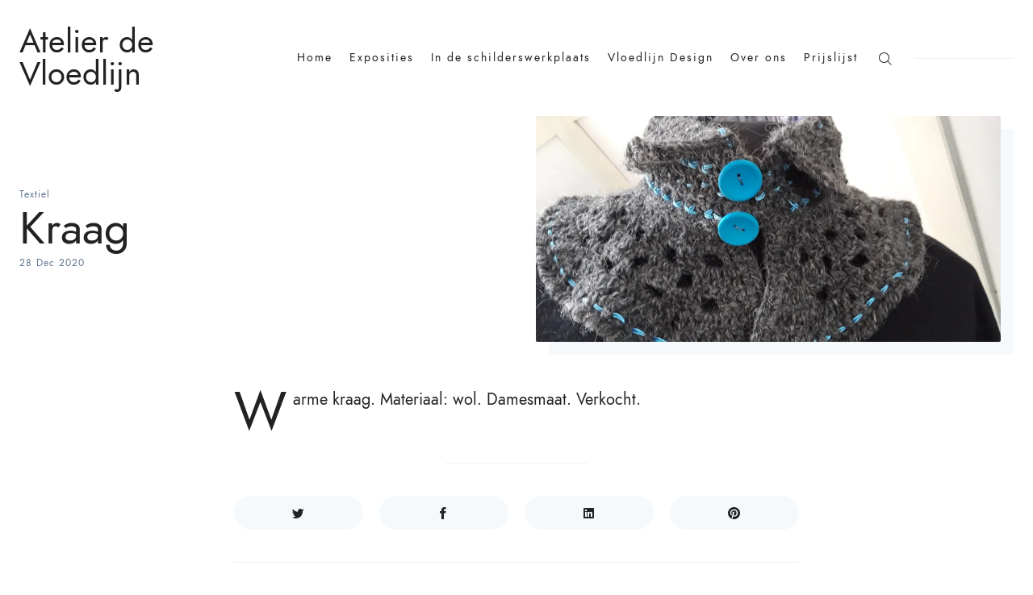

--- FILE ---
content_type: text/html
request_url: https://www.atelierdevloedlijn.nl/2020/12/28/kraag/
body_size: 2020
content:
<!DOCTYPE html>
<html lang='nl'>

<head>
  <meta charset='utf-8'>
  <meta http-equiv='X-UA-Compatible' content='IE=edge'>
  <meta name='viewport' content='width=device-width, initial-scale=1'>

  <title>Kraag</title>
  <meta name='description' content="Warme kraag. Materiaal: wol. Damesmaat. Verkocht.">
  <link rel='canonical' href="https://www.atelierdevloedlijn.nl/2020/12/28/kraag/">
  <link rel='alternate' type='application/rss+xml' title='Atelier de Vloedlijn' href="https://www.atelierdevloedlijn.nl/feed.xml">
  
  <link rel="preload" as="font" href="/fonts/playfairdisplay-regular-latin.woff2" type="font/woff2" crossorigin="anonymous">
  <link rel="preload" as="font" href="/fonts/jost-400-book.woff2" type="font/woff2" crossorigin="anonymous">
  
  <link rel="stylesheet" href="/css/main.css" />
  
  <script>
    var base_url = "",
        pagination_next_url = base_url + '',
        pagination_next_page_number = '',
        pagination_available_pages_number = '';
  </script>
</head>

<body class=''>

  <div class='js-off-canvas-container c-off-canvas-container'>
    <header class='c-header'>
  <div class='o-grid c-header__inner'>

    <div class='o-grid__col o-grid__col--3-4-s o-grid__col--1-4-l'>
      <div class='c-logo'>
        
          <h1><a class='c-logo__link' href='/'>Atelier de Vloedlijn</a></h1>
        
      </div>
    </div>

    <div class='o-grid__col o-grid__col--1-4-s o-grid__col--3-4-l _o-grid__col--full'>
      <div class='c-off-canvas-content js-off-canvas-content'>
        <div class='js-off-canvas-toggle c-off-canvas-toggle c-off-canvas-toggle--close'>
          <span class='c-off-canvas-toggle__icon'></span>
        </div>

        <div class='o-grid'>
          <div class='o-grid__col o-grid__col--4-4-s o-grid__col--3-4-l o-grid__col--full'>
            <nav class='c-nav-wrap'>
              <ul class='c-nav o-plain-list'>
                <li class='c-nav__item'>
  <a href='/' class='c-nav__link'>Home</a>
</li>


  
    
      <li class='c-nav__item'>
        <a href='/0-exposities.html' class='c-nav__link'>Exposities</a>
      </li>
    
  

  
    
      <li class='c-nav__item'>
        <a href='/1-in-de-schilderswerkplaats.html' class='c-nav__link'>In de schilderswerkplaats</a>
      </li>
    
  

  
    
      <li class='c-nav__item'>
        <a href='/2-vloedlijn-design.html' class='c-nav__link'>Vloedlijn Design</a>
      </li>
    
  

  
    
  

  
    
  

  
    
  

  
    
  

  
    
      <li class='c-nav__item'>
        <a href='/over-ons.html' class='c-nav__link'>Over ons</a>
      </li>
    
  

  
    
      <li class='c-nav__item'>
        <a href='/prijslijst.html' class='c-nav__link'>Prijslijst</a>
      </li>
    
  

  
    
  

  
    
  

  
    
  

  
    
  

  
    
  

  
    
  

  
    
  

  
    
  

  
    
  

  
    
  

  
    
  

  
    
  

  
    
  

  
    
  

  
    
  

                <li class='c-nav__item'>
                  <a class='toggle-search-button js-search-toggle' href='#' aria-label='Search'>
                    <span class='c-nav__icon' data-icon='ei-search' data-size='s'></span>
                  </a>
                </li>
              </ul>
            </nav>
          </div>
        </div>
      </div>

      <div class='js-off-canvas-toggle c-off-canvas-toggle'>
        <span class='c-off-canvas-toggle__icon'></span>
      </div>
    </div>

  </div>
</header>

<div class='c-search js-search'>
  <div class='o-grid'>
    <div class='o-grid__col o-grid__col--4-4-s o-grid__col--3-4-m o-grid__col--2-4-l o-grid__col--center'>
      <form class='c-search__form'>
        <span class='c-search__icon' data-icon='ei-search' data-size='m'></span>
        <label for='search-field' class='u-hidden-visually'>Search</label>
        <input id='search-field' type='search' class='c-search__input js-search-input' placeholder='Type to Search'>
      </form>
    </div>
  </div>

  <div class='o-grid'>
    <div class='o-grid__col o-grid__col--4-4-s o-grid__col--3-4-m o-grid__col--2-4-l o-grid__col--center'>
      <div class='c-search-results js-search-results'></div>
    </div>
  </div>

  <div class='c-search__close js-search-close'>
    <div data-icon='ei-close' data-size='s'></div>
  </div>
</div>

    


<meta itemprop='og:image' content='https://www.atelierdevloedlijn.nl/images/kraag.jpg'>


<div class='c-post-hero'>
  <div class='o-grid'>
    <div
      class='o-grid__col o-grid__col--4-4-s  o-grid__col--2-4-l  '>
      <div class='c-post-hero__content '>
        <div class='c-post-hero__tags'>
          
          <a href='/tag/textiel'>Textiel</a>
          
        </div>
        <h1 class='c-post-hero__title'>Kraag</h1>
        <div class='c-post-hero__meta'>
          <time datetime="28 Dec 2020">28 Dec 2020</time>
        </div>
      </div>
    </div>

    
    <div class='o-grid__col o-grid__col--4-4-s o-grid__col--2-4-l'>
      <div class='c-post-hero__media'>
        <a href='/images/kraag.jpg'>
          <picture><source srcset="/generated/images/kraag-400-a9401f29d.webp 400w, /generated/images/kraag-600-a9401f29d.webp 600w, /generated/images/kraag-800-a9401f29d.webp 800w, /generated/images/kraag-1000-a9401f29d.webp 1000w" type="image/webp"><source srcset="/generated/images/kraag-400-fdb6b25ad.jpg 400w, /generated/images/kraag-600-fdb6b25ad.jpg 600w, /generated/images/kraag-800-fdb6b25ad.jpg 800w, /generated/images/kraag-1000-fdb6b25ad.jpg 1000w" type="image/jpeg"><img class="c-post-hero__image js-fadein" alt="Kraag" src="/generated/images/kraag-800-fdb6b25ad.jpg"></picture>

        </a>
      </div>
    </div>
    
  </div>
</div>

<div class='o-wrapper'>

  <div class='o-grid'>
    <div class='o-grid__col o-grid__col--center o-grid__col--2-3-m'>
      <article class='c-post'>

        <div class='c-content'>
          <p>Warme kraag. Materiaal: wol. Damesmaat. Verkocht.</p>

        </div>

        <div class='o-grid'>
          <div class='o-grid__col o-grid__col--4-4-s'>
            

<ul class='c-share o-plain-list'>
  <li class='c-share__item'>
    <a class='c-share__link c-share__link--twitter' title='Share on Twitter'
      href="https://twitter.com/intent/tweet?text=Kraag&url=https://www.atelierdevloedlijn.nl/2020/12/28/kraag/"
      onclick="window.open(this.href, 'twitter-share', 'width=550, height=235'); return false;">
      <div data-icon='ei-sc-twitter' data-size='s' class='c-share__icon c-share__icon--twitter'></div>
    </a>
  </li>

  <li class='c-share__item'>
    <a class='c-share__link c-share__link--facebook' title='Share on Facebook'
      href="https://facebook.com/sharer.php?u=https://www.atelierdevloedlijn.nl/2020/12/28/kraag/"
      onclick="window.open(this.href, 'facebook-share', 'width=580, height=296'); return false;">
      <div data-icon='ei-sc-facebook' data-size='s' class='c-share__icon c-share__icon--facebook'></div>
    </a>
  </li>

  <li class='c-share__item'>
    <a class='c-share__link' title='Share on LinkedIn' aria-label='Share on LinkedIn'
      href="https://www.linkedin.com/shareArticle?mini=true&url=https://www.atelierdevloedlijn.nl/2020/12/28/kraag/&title=Kraag"
      onclick="window.open(this.href, 'linkedin-share', 'width=580, height=296'); return false;">
      <span data-icon='ei-sc-linkedin' data-size='s' class='c-share__icon'></span>
    </a>
  </li>

  <li class='c-share__item'>
    <a class='c-share__link c-share__link--pinterest' title='Share on Pinterest'
      href="http://pinterest.com/pin/create/button/?url=https://www.atelierdevloedlijn.nl/2020/12/28/kraag/&description=Kraag"
      onclick="window.open(this.href, 'google-share', 'width=580, height=296'); return false;">
      <div data-icon='ei-sc-pinterest' data-size='s' class='c-share__icon c-share__icon--pinterest'></div>
    </a>
  </li>
</ul>
          </div>
        </div>

        <hr>

      </article>

    </div>
  </div>

</div>

    <footer class='c-footer'>
  <div class='o-grid'>

    <div class='o-grid__col o-grid__col--4-4-s o-grid__col--2-4-m o-grid__col--1-3-l'>
      <p class='c-footer__headline'>Tags</p>

      <ul class='c-footer-list o-plain-list'>
        
        <li><a href='/tag/vloedlijnproduct'>Vloedlijnproduct</a>
        <li>
          
        <li><a href='/tag/schilderij'>Schilderij</a>
        <li>
          
        <li><a href='/tag/textiel'>Textiel</a>
        <li>
          
        <li><a href='/tag/dienblad'>Dienblad</a>
        <li>
          
        <li><a href='/tag/schilderij'>Schilderij</a>
        <li>
          
      </ul>
    </div>

    <div class='o-grid__col o-grid__col--4-4-s o-grid__col--2-4-m o-grid__col--1-3-l'>
      <p class='c-footer__headline'>Navigation</p>

      <ul class='c-footer-list o-plain-list'>
        <li class='c-nav__item'>
  <a href='/' class='c-nav__link'>Home</a>
</li>


  
    
      <li class='c-nav__item'>
        <a href='/0-exposities.html' class='c-nav__link'>Exposities</a>
      </li>
    
  

  
    
      <li class='c-nav__item'>
        <a href='/1-in-de-schilderswerkplaats.html' class='c-nav__link'>In de schilderswerkplaats</a>
      </li>
    
  

  
    
      <li class='c-nav__item'>
        <a href='/2-vloedlijn-design.html' class='c-nav__link'>Vloedlijn Design</a>
      </li>
    
  

  
    
  

  
    
  

  
    
  

  
    
  

  
    
      <li class='c-nav__item'>
        <a href='/over-ons.html' class='c-nav__link'>Over ons</a>
      </li>
    
  

  
    
      <li class='c-nav__item'>
        <a href='/prijslijst.html' class='c-nav__link'>Prijslijst</a>
      </li>
    
  

  
    
  

  
    
  

  
    
  

  
    
  

  
    
  

  
    
  

  
    
  

  
    
  

  
    
  

  
    
  

  
    
  

  
    
  

  
    
  

  
    
  

  
    
  

      </ul>
    </div>

    <div class='o-grid__col o-grid__col--full'>
      <div class='c-footer__bottom'>
        <div class='o-grid'>

          <div class='o-grid__col o-grid__col--4-4-s o-grid__col--2-4-m'>
            <div class='u-font-size-tiny c-footer__copyright'>
              2025 Atelier de Vloedlijn
            </div>
          </div>

          <div class='o-grid__col o-grid__col--4-4-s o-grid__col--2-4-m'>
            <ul class='c-social-icons o-plain-list'>
  <div class='u-font-size-medium u-font-weight-light c-social-title'>
    Volg ons op socialmedia
  </div>
  
  <li>
    <a href='https://www.facebook.com/atelierdevloedlijn' target='_blank'>
      <span class='c-social-nav__icon' data-icon='ei-sc-facebook' data-size='s'></span>
    </a>
  </li>
  
</ul>
          </div>

        </div>
      </div>
    </div>

  </div>
</footer>
  </div>

  <script src="/js/jquery.min.js">                 </script>
  <script src="/js/jquery.viewportchecker.min.js"> </script>
  <script src="/js/jquery.ghostHunter.min.js">     </script>
  <script src="/js/masonry.pkgd.min.js">           </script>
  <script src="/js/imagesloaded.pkgd.min.js">      </script>
  <script src="/js/evil-icons.min.js">             </script>
  <script src="/js/jquery.fitvids.js">             </script>
  <script src="/js/transition.js">                 </script>
  <script src="/js/zoom.min.js">                   </script>
  <script src="/js/app.js">                        </script>
</body>

</html>

--- FILE ---
content_type: text/css
request_url: https://www.atelierdevloedlijn.nl/css/main.css
body_size: 6889
content:
html{box-sizing:border-box}*,*:before,*:after{box-sizing:inherit}/*! normalize.css v5.0.0 | MIT License | github.com/necolas/normalize.css */html{font-family:sans-serif;line-height:1.15;-ms-text-size-adjust:100%;-webkit-text-size-adjust:100%}body{margin:0}article,aside,footer,header,nav,section{display:block}h1{font-size:2em;margin:.67em 0}figcaption,figure,main{display:block}figure{margin:1em 40px}hr{box-sizing:content-box;height:0;overflow:visible}pre{font-family:monospace,monospace;font-size:1em}a{background-color:rgba(0,0,0,0);-webkit-text-decoration-skip:objects}a:active,a:hover{outline-width:0}abbr[title]{border-bottom:none;text-decoration:underline;text-decoration:underline dotted}b,strong{font-weight:inherit}b,strong{font-weight:bolder}code,kbd,samp{font-family:monospace,monospace;font-size:1em}dfn{font-style:italic}mark{background-color:#ff0;color:#000}small{font-size:80%}sub,sup{font-size:75%;line-height:0;position:relative;vertical-align:baseline}sub{bottom:-0.25em}sup{top:-0.5em}audio,video{display:inline-block}audio:not([controls]){display:none;height:0}img{border-style:none}svg:not(:root){overflow:hidden}button,input,optgroup,select,textarea{font-family:sans-serif;font-size:100%;line-height:1.15;margin:0}button,input{overflow:visible}button,select{text-transform:none}button,html [type=button],[type=reset],[type=submit]{-webkit-appearance:button}button::-moz-focus-inner,[type=button]::-moz-focus-inner,[type=reset]::-moz-focus-inner,[type=submit]::-moz-focus-inner{border-style:none;padding:0}button:-moz-focusring,[type=button]:-moz-focusring,[type=reset]:-moz-focusring,[type=submit]:-moz-focusring{outline:1px dotted ButtonText}fieldset{border:1px solid silver;margin:0 2px;padding:.35em .625em .75em}legend{box-sizing:border-box;color:inherit;display:table;max-width:100%;padding:0;white-space:normal}progress{display:inline-block;vertical-align:baseline}textarea{overflow:auto}[type=checkbox],[type=radio]{box-sizing:border-box;padding:0}[type=number]::-webkit-inner-spin-button,[type=number]::-webkit-outer-spin-button{height:auto}[type=search]{-webkit-appearance:textfield;outline-offset:-2px}[type=search]::-webkit-search-cancel-button,[type=search]::-webkit-search-decoration{-webkit-appearance:none}::-webkit-file-upload-button{-webkit-appearance:button;font:inherit}details,menu{display:block}summary{display:list-item}canvas{display:inline-block}template{display:none}[hidden]{display:none}body,h1,h2,h3,h4,h5,h6,blockquote,p,pre,dl,dd,ol,ul,figure,hr,fieldset,legend{margin:0;padding:0}li>ol,li>ul{margin-bottom:0}table{border-collapse:collapse;border-spacing:0}address,h1,h2,h3,h4,h5,h6,blockquote,p,pre,dl,ol,ul,figure,hr,table,fieldset{margin-bottom:40px}dd,ol,ul{margin-left:16px}img[data-action=zoom]{cursor:pointer;cursor:-webkit-zoom-in;cursor:-moz-zoom-in}.zoom-img,.zoom-img-wrap{position:relative;z-index:666;-webkit-transition:all 300ms;-o-transition:all 300ms;transition:all 300ms}img.zoom-img{cursor:pointer;cursor:-webkit-zoom-out;cursor:-moz-zoom-out}.zoom-overlay{z-index:420;background:#fff;position:fixed;top:0;left:0;right:0;bottom:0;pointer-events:none;filter:"alpha(opacity=0)";opacity:0;-webkit-transition:opacity 300ms;-o-transition:opacity 300ms;transition:opacity 300ms}.zoom-overlay-open .zoom-overlay{filter:"alpha(opacity=100)";opacity:1}.zoom-overlay-open,.zoom-overlay-transitioning{cursor:default}@-webkit-keyframes spin{100%{-webkit-transform:rotate(360deg);transform:rotate(360deg)}}@keyframes spin{100%{-webkit-transform:rotate(360deg);transform:rotate(360deg)}}.icon{position:relative;display:inline-block;width:25px;height:25px;overflow:hidden;fill:currentColor}.icon__cnt{width:100%;height:100%;background:inherit;fill:inherit;pointer-events:none;transform:translateX(0);-ms-transform:translate(0.5px, -0.3px)}.icon--m{width:50px;height:50px}.icon--l{width:100px;height:100px}.icon--xl{width:150px;height:150px}.icon--xxl{width:200px;height:200px}.icon__spinner{position:absolute;top:0;left:0;width:100%;height:100%}.icon--ei-spinner .icon__spinner,.icon--ei-spinner-2 .icon__spinner{-webkit-animation:spin 1s steps(12) infinite;animation:spin 1s steps(12) infinite}.icon--ei-spinner-3 .icon__spinner{-webkit-animation:spin 1.5s linear infinite;animation:spin 1.5s linear infinite}.icon--ei-sc-facebook{fill:#3b5998}.icon--ei-sc-github{fill:#333}.icon--ei-sc-google-plus{fill:#dd4b39}.icon--ei-sc-instagram{fill:#3f729b}.icon--ei-sc-linkedin{fill:#0976b4}.icon--ei-sc-odnoklassniki{fill:#ed812b}.icon--ei-sc-skype{fill:#00aff0}.icon--ei-sc-soundcloud{fill:#f80}.icon--ei-sc-tumblr{fill:#35465c}.icon--ei-sc-twitter{fill:#55acee}.icon--ei-sc-vimeo{fill:#1ab7ea}.icon--ei-sc-vk{fill:#45668e}.icon--ei-sc-youtube{fill:#e52d27}.icon--ei-sc-pinterest{fill:#bd081c}.icon--ei-sc-telegram{fill:#08c}.highlight{margin:0;background:#fff}.highlighter-rouge .highlight{background:#fafafa}.highlight .c{color:#998;font-style:italic}.highlight .err{color:#a61717;background-color:#e3d2d2}.highlight .k{font-weight:bold}.highlight .o{font-weight:bold}.highlight .cm{color:#998;font-style:italic}.highlight .cp{color:#999;font-weight:bold}.highlight .c1{color:#998;font-style:italic}.highlight .cs{color:#999;font-weight:bold;font-style:italic}.highlight .gd{color:#000;background-color:#fdd}.highlight .gd .x{color:#000;background-color:#faa}.highlight .ge{font-style:italic}.highlight .gr{color:#a00}.highlight .gh{color:#999}.highlight .gi{color:#000;background-color:#dfd}.highlight .gi .x{color:#000;background-color:#afa}.highlight .go{color:#888}.highlight .gp{color:#555}.highlight .gs{font-weight:bold}.highlight .gu{color:#aaa}.highlight .gt{color:#a00}.highlight .kc{font-weight:bold}.highlight .kd{font-weight:bold}.highlight .kp{font-weight:bold}.highlight .kr{font-weight:bold}.highlight .kt{color:#458;font-weight:bold}.highlight .m{color:#099}.highlight .s{color:#d14}.highlight .na{color:teal}.highlight .nb{color:#0086b3}.highlight .nc{color:#458;font-weight:bold}.highlight .no{color:teal}.highlight .ni{color:purple}.highlight .ne{color:#900;font-weight:bold}.highlight .nf{color:#900;font-weight:bold}.highlight .nn{color:#555}.highlight .nt{color:navy}.highlight .nv{color:teal}.highlight .ow{font-weight:bold}.highlight .w{color:#bbb}.highlight .mf{color:#099}.highlight .mh{color:#099}.highlight .mi{color:#099}.highlight .mo{color:#099}.highlight .sb{color:#d14}.highlight .sc{color:#d14}.highlight .sd{color:#d14}.highlight .s2{color:#d14}.highlight .se{color:#d14}.highlight .sh{color:#d14}.highlight .si{color:#d14}.highlight .sx{color:#d14}.highlight .sr{color:#009926}.highlight .s1{color:#d14}.highlight .ss{color:#990073}.highlight .bp{color:#999}.highlight .vc{color:teal}.highlight .vg{color:teal}.highlight .vi{color:teal}.highlight .il{color:#099}body{color:#222;font-size:16px;font-family:"Jost*",Helvetica,Arial,sans-serif;line-height:1.5;background-color:#fff;-webkit-font-smoothing:antialiased;-moz-osx-font-smoothing:grayscale}*::selection{color:#fff;background-color:#000}@font-face{font-family:"Playfair Display";font-style:normal;font-weight:400;src:local("Playfair Display Regular"),local("PlayfairDisplay-Regular"),url("../fonts/playfairdisplay-regular-cyrillic.woff2") format("woff2");unicode-range:U+0400-045F,U+0490-0491,U+04B0-04B1,U+2116}@font-face{font-family:"Playfair Display";font-style:normal;font-weight:400;src:local("Playfair Display Regular"),local("PlayfairDisplay-Regular"),url("../fonts/playfairdisplay-regular-vietnamese.woff2") format("woff2");unicode-range:U+0102-0103,U+1EA0-1EF9,U+20AB}@font-face{font-family:"Playfair Display";font-style:normal;font-weight:400;src:local("Playfair Display Regular"),local("PlayfairDisplay-Regular"),url("../fonts/playfairdisplay-regular-latin-ext.woff2") format("woff2");unicode-range:U+0100-024F,U+1E00-1EFF,U+20A0-20AB,U+20AD-20CF,U+2C60-2C7F,U+A720-A7FF}@font-face{font-family:"Playfair Display";font-style:normal;font-weight:400;src:local("Playfair Display Regular"),local("PlayfairDisplay-Regular"),url("../fonts/playfairdisplay-regular-latin.woff2") format("woff2");unicode-range:U+0000-00FF,U+0131,U+0152-0153,U+02C6,U+02DA,U+02DC,U+2000-206F,U+2074,U+20AC,U+2212,U+2215}@font-face{font-family:"Jost*";src:url("../fonts/jost-700-bold.woff2") format("woff2"),url("../fonts/jost-700-bold.woff") format("woff");font-weight:bold;font-style:normal}@font-face{font-family:"Jost*";src:url("../fonts/jost-700-bolditalic.woff2") format("woff2"),url("../fonts/jost-700-bolditalic.woff") format("woff");font-weight:bold;font-style:italic}@font-face{font-family:"Jost*";src:url("../fonts/jost-600-semi.woff2") format("woff2"),url("../fonts/jost-600-semi.woff") format("woff");font-weight:600;font-style:normal}@font-face{font-family:"Jost*";src:url("../fonts/jost-600-semiitalic.woff2") format("woff2"),url("../fonts/jost-600-semiitalic.woff") format("woff");font-weight:600;font-style:italic}@font-face{font-family:"Jost*";src:url("../fonts/jost-500-medium.woff2") format("woff2"),url("../fonts/jost-500-medium.woff") format("woff");font-weight:500;font-style:normal}@font-face{font-family:"Jost*";src:url("../fonts/jost-500-mediumitalic.woff2") format("woff2"),url("../fonts/jost-500-mediumitalic.woff") format("woff");font-weight:500;font-style:italic}@font-face{font-family:"Jost*";src:url("../fonts/jost-400-book.woff2") format("woff2"),url("../fonts/jost-400-book.woff") format("woff");font-weight:normal;font-style:normal}@font-face{font-family:"Jost*";src:url("../fonts/jost-400-bookitalic.woff2") format("woff2"),url("../fonts/jost-400-bookitalic.woff") format("woff");font-weight:normal;font-style:italic}@font-face{font-family:"Jost*";src:url("../fonts/jost-300-light.woff2") format("woff2"),url("../fonts/jost-300-light.woff") format("woff");font-weight:300;font-style:normal}@font-face{font-family:"Jost*";src:url("../fonts/jost-300-lightitalic.woff2") format("woff2"),url("../fonts/jost-300-lightitalic.woff") format("woff");font-weight:300;font-style:italic}a{text-decoration:none;color:#222}a:hover,a:active,a:focus{color:#000;text-decoration:none}img{display:block;max-width:100%;font-style:italic}hr{height:1px;border:0;background-color:#ebf1f8;margin:40px 0}h1,h2,h3,h4,h5,h6{font-weight:inherit;line-height:initial}h1{font-size:32px}h2{font-size:28px}h3{font-size:24px}h4{font-size:20px}h5{font-size:18px}h6{font-size:16px}b,strong{font-weight:700}blockquote{font-size:24px;text-align:center}@media(min-width: 40em){blockquote{min-width:75vw}}@media(min-width: 64em){blockquote{font-size:28px;min-width:975px}}pre{padding:32px}pre,code{overflow:auto;white-space:pre-wrap;word-wrap:break-word;word-break:break-all;font-family:Courier,monospace;font-size:16px;background-color:#f6f9fc}p code,li code{padding:2px 4px}pre[class*=language-]{padding:32px;margin-bottom:24px}code[class*=language-],pre[class*=language-]{white-space:pre-wrap;word-break:break-all;line-height:inherit;background-color:#f6f9fc}input[type=text],input[type=password],input[type=date],input[type=month],input[type=week],input[type=email],input[type=number],input[type=search],input[type=tel],input[type=time],input[type=url],input[type=color],input[type=datetime],input[type=datetime-local],select,textarea{width:100%;display:block;padding:16px;margin-bottom:16px;border:1px solid #dfe3e9;border-radius:0;outline:none;line-height:initial;background-color:#fff;font-size:16px;font-family:"Jost*",Helvetica,Arial,sans-serif;transition:500ms}input[type=text]:focus,input[type=password]:focus,input[type=date]:focus,input[type=month]:focus,input[type=week]:focus,input[type=email]:focus,input[type=number]:focus,input[type=search]:focus,input[type=tel]:focus,input[type=time]:focus,input[type=url]:focus,input[type=color]:focus,input[type=datetime]:focus,input[type=datetime-local]:focus,select:focus,textarea:focus{border-color:#000}table{width:100%;max-width:100%}table th,table td{padding:16px;text-align:left;vertical-align:top;border-top:1px solid #ebf1f8;font-weight:400}table thead th{font-weight:600;text-transform:uppercase;font-size:14px;vertical-align:bottom;border-bottom:2px solid #ebf1f8}table tbody+tbody{border-top:2px solid #ebf1f8}.responsive-table{display:block;width:100%;overflow-x:auto}.o-grid{margin:0 auto;max-width:1300px}.o-grid:after{content:"";display:table;clear:both}@media(min-width: 40em){.o-grid{display:flex;flex-wrap:wrap}}.o-grid .o-grid{margin-right:-24px;margin-left:-24px;padding:0}.o-grid--full{max-width:100vw}.o-grid__col{padding-right:24px;padding-left:24px}@media(min-width: 40em){.o-grid__col{flex-grow:1}}.o-grid__col--1-3-s{width:33.3333333333%}.o-grid__col--2-3-s{width:66.6666666667%}.o-grid__col--1-4-s{width:25%}.o-grid__col--2-4-s{width:50%}.o-grid__col--3-4-s{width:75%}.o-grid__col--4-4-s{width:100%}@media(min-width: 40em){.o-grid__col--1-3-m{width:33.3333333333%}.o-grid__col--2-3-m{width:66.6666666667%}.o-grid__col--1-4-m{width:25%}.o-grid__col--2-4-m{width:50%}.o-grid__col--3-4-m{width:75%}.o-grid__col--4-4-m{width:100%}}@media(min-width: 64em){.o-grid__col--1-3-l{width:33.3333333333%}.o-grid__col--2-3-l{width:66.6666666667%}.o-grid__col--1-4-l{width:25%}.o-grid__col--2-4-l{width:50%}.o-grid__col--3-4-l{width:75%}.o-grid__col--4-4-l{width:100%}}.o-grid__col--full{width:100%}.o-grid__col--center{margin:0 auto;flex-grow:initial}.o-grid__col--end{margin-left:auto}.o-grid__col--initial-grow{flex-grow:initial}.c-off-canvas-container{display:flex;min-height:100vh;flex-direction:column}.c-off-canvas-container .o-wrapper{flex:1 0 auto}.o-plain-list{margin:0;padding:0;list-style:none}.c-header{padding:32px 0}.c-header__inner{display:flex;align-items:center}@media(min-width: 40em){.c-logo{margin:0 auto}}.c-logo h1{margin-bottom:0}.c-logo__link{display:block;line-height:1;font-size:24px;transition:color 500ms ease-in-out}@media(min-width: 40em){.c-logo__link{font-size:40px}}.c-logo__link:hover,.c-logo__link:active,.c-logo__link:focus{color:#000}.c-logo__img{max-height:32px}@media(min-width: 64em){.c-nav{position:relative;z-index:1;display:inline-block;background-color:#fff;padding:0px 24px}.c-nav-wrap{text-align:center;text-align:left}.c-nav-wrap:after{content:"";position:absolute;height:1px;background-color:#ebf1f8;width:100%;top:50%;left:0px}}.c-nav__item{display:block;font-size:14px;letter-spacing:2px}@media(min-width: 64em){.c-nav__item:not(:last-child){margin-right:16px}}@media(min-width: 64em){.c-nav__item{display:inline-block}}.c-nav__link{display:block;transition:500ms}@media(max-width: 63.99em){.c-nav__link{padding:8px 0}}.c-nav__link--current{color:#000;font-weight:600}.home-template .c-nav__link--current:not(:hover){color:#222;font-weight:400}.c-nav__link:hover,.c-nav__link:active,.c-nav__link:focus{color:#000}.c-nav__icon{vertical-align:middle}.c-search{position:fixed;top:0;right:0;bottom:0;left:0;padding-top:80px;background:#fff;z-index:-1;opacity:0;transform:scale(0.96);transition:transform 250ms cubic-bezier(0.694, 0, 0.335, 1),opacity 250ms cubic-bezier(0.8, 0, 0.55, 0.94),z-index 250ms step-end}@media(min-width: 40em){.c-search{padding-top:64px}}.c-search.is-active{z-index:10;opacity:1;transform:scale(1);transition:transform 250ms cubic-bezier(0.8, 0, 0.55, 0.94),opacity 250ms cubic-bezier(0.8, 0, 0.55, 0.94),z-index 250ms step-start}.c-search__form{display:flex;justify-content:center;align-items:center;position:relative;margin-left:16px;padding-right:16px}.c-search__icon{position:absolute;left:16px;fill:#5d738d;width:32px;height:32px}.c-search__input[type=search]{width:100%;outline:none;margin-bottom:0;padding-left:56px;font-weight:400;font-size:20px;border:0;border-radius:2px;background-color:#f6f9fc}.c-search__input[type=search]::placeholder{opacity:1;color:#5d738d}@media(min-width: 40em){.c-search__input[type=search]{font-size:24px}}.c-search__close{display:flex;justify-content:center;align-items:center;position:absolute;top:16px;right:32px;width:48px;height:48px;cursor:pointer;border-radius:100%;background-color:#f6f9fc}@media(min-width: 40em){.c-search__close{top:32px}}.c-search__close .icon{fill:#5d738d;transition:500ms}.c-search__close:hover .icon{fill:#222;transform:rotate(90deg)}.c-search-results{display:none;height:calc(100vh - 168px);overflow:auto;white-space:normal;margin-top:16px;margin-left:16px;padding-right:16px;counter-reset:search}@media(min-width: 40em){.c-search-results{height:calc(100vh - 160px)}}.c-search-result{display:flex;align-items:center;line-height:1;padding:16px 16px 16px 32px;background-color:#f6f9fc;border-radius:2px}.c-search-result:not(:last-child){margin-bottom:16px}.c-search-result:before{counter-increment:search;content:counter(search) ". ";position:relative;left:-16px;font-size:20px;font-style:italic;font-family:"Playfair Display",Georgia,serif;color:#000}.c-search-result__media{margin-left:16px;background-color:#f6f9fc}.c-search-result__content{flex:1}.c-search-result__image{display:block;width:64px;height:48px;background-repeat:no-repeat;background-position:center;background-size:cover;background-color:#fff}.c-search-result__title{margin-bottom:0;font-size:14px;font-weight:600}.c-off-canvas-toggle{position:absolute;top:40px;right:24px;z-index:10;height:24px;width:24px;cursor:pointer}@media(min-width: 64em){.c-off-canvas-toggle{display:none}}.c-off-canvas-toggle__icon{position:absolute;left:0;height:1px;width:25px;background:#000;cursor:pointer}.c-off-canvas-toggle__icon:before,.c-off-canvas-toggle__icon:after{content:"";display:block;height:100%;background-color:inherit;transition:500ms}.c-off-canvas-toggle__icon:before{transform:translateY(16px)}.c-off-canvas-toggle__icon:after{transform:translateY(7px)}.c-off-canvas-toggle--close .c-off-canvas-toggle__icon{height:2px;background-color:rgba(0,0,0,0)}.c-off-canvas-toggle--close .c-off-canvas-toggle__icon:before,.c-off-canvas-toggle--close .c-off-canvas-toggle__icon:after{position:relative;visibility:visible;background:#000}.c-off-canvas-toggle--close .c-off-canvas-toggle__icon:before{top:11px;transform:rotate(-45deg)}.c-off-canvas-toggle--close .c-off-canvas-toggle__icon:after{top:9px;transform:rotate(45deg)}@media(max-width: 63.99em){.c-off-canvas-toggle--close{top:32px}}html,body{overflow-x:hidden}@media(min-width: 64em){.c-off-canvas-content{position:relative}}@media(max-width: 63.99em){.c-off-canvas-content{position:fixed;top:0;right:-4px;z-index:1;width:300px;height:100vh;overflow-y:auto;padding:32px 40px;background-color:#fff;transform:translate3d(300px, 0, 0)}}@media screen and (max-width: 63.99em)and (-ms-high-contrast: active),(max-width: 63.99em)and (-ms-high-contrast: none){.c-off-canvas-content.is-active{right:308px}}@media(max-width: 63.99em){.c-off-canvas-container{-webkit-perspective:1000;transition:transform 500ms cubic-bezier(0.565, 1.65, 0.765, 0.88)}.c-off-canvas-container.is-active{transform:translate3d(-304px, 0, 0)}.c-off-canvas-container.is-active:after{position:fixed;top:0;right:0;bottom:0;left:0;content:"";background-color:rgba(0,0,0,.2)}}.c-archive{text-align:center;padding:32px 0;margin-bottom:32px}.c-archive__title{margin-bottom:0;font-size:28px}.c-archive__description{margin-top:8px;margin-bottom:0;font-size:14px}.c-post-card{position:relative;display:flex;width:100%;flex-direction:column;border-bottom:1px solid #ebf1f8;margin-bottom:40px;padding-bottom:38px}.c-post-card__media{overflow:hidden;background-color:#f6f9fc;border-radius:2px;margin-bottom:24px}.c-post-card__image-link{display:block;position:relative}.c-post-card__image{display:block;position:relative;border-radius:2px;transition:all 500ms ease}.js-enabled .c-post-card__image.js-fadein{opacity:0}.js-enabled .c-post-card__image.is-inview{opacity:1}.c-post-card--featured__icon{position:absolute;bottom:16px;left:16px;fill:#fff;background-color:rgba(0,0,0,.05)}.c-post-card__content--no-image{background-color:#f6f9fc;padding:40px}.c-post-card__meta{line-height:1;font-size:12px;color:#5d738d;letter-spacing:1px;display:flex;align-items:center;margin-bottom:12px}.c-post-card__date{margin-right:4px}.c-post-card__tags{line-height:1;font-size:12px;color:#5d738d;letter-spacing:1px}.c-post-card__tags a{color:#5d738d;text-transform:capitalize;font-weight:400}.c-post-card__tags a:hover,.c-post-card__tags a:active,.c-post-card__tags a:focus{color:#222}.c-post-card__title{clear:both;margin-bottom:0;font-size:20px;transition:500ms;font-family:"Playfair Display",Georgia,serif;font-weight:400}.c-post-card__title-link{border-bottom:1px solid rgba(0,0,0,0);transition:border-bottom 500ms ease-in-out}.c-post-card:hover .c-post-card__image,.c-post-card:active .c-post-card__image,.c-post-card:focus .c-post-card__image{transform:scale(1.01)}.c-post-card:hover .c-post-card__title-link,.c-post-card:active .c-post-card__title-link,.c-post-card:focus .c-post-card__title-link{color:#222;border-bottom:1px solid #000}.c-gallery{margin:0rem 0rem;display:flex;flex-wrap:wrap;margin-bottom:1rem}.c-gallery .__item{margin-bottom:0;flex:100%}@media only screen and (min-width: 31.375em){.c-gallery .__item{flex:50%}}@media only screen and (min-width: 48em){.c-gallery .__item{flex:33.3333%}}.c-gallery img{padding:.2rem;width:100%;height:20rem;object-fit:cover;object-position:50% 50%}@media(max-width: 63.99em){.c-teaser-wrapper:not(:last-child){margin-bottom:40px}}.c-teaser{display:flex;align-items:center;line-height:1;padding-top:32px}.c-teaser:not(:last-child){padding-bottom:32px;border-bottom:1px solid #ebf1f8}.c-teaser:first-of-type{padding-top:0}.c-teaser__media{margin-left:16px;background-color:#f6f9fc}.c-teaser__content{flex:1}.c-teaser__image{display:block;width:80px;height:64px;background-repeat:no-repeat;background-position:center;background-size:cover;background-color:#f6f9fc;border-radius:2px;transition:all 500ms ease-in-out;box-shadow:4px 4px 0 #f6f9fc}.js-enabled .c-teaser__image.js-fadein{opacity:0}.js-enabled .c-teaser__image.is-inview{opacity:1}@media(min-width: 64em){.c-teaser__image{width:96px;height:80px}}.c-teaser__title{display:inline;font-size:16px;font-family:"Playfair Display",Georgia,serif;font-weight:400;border-bottom:1px solid rgba(0,0,0,0);transition:border-bottom 500ms ease-in-out}.c-teaser__date{display:block;line-height:1;font-size:12px;color:#5d738d;text-transform:uppercase;letter-spacing:1px;margin-top:8px}.c-teaser:hover .c-teaser__image,.c-teaser:active .c-teaser__image,.c-teaser:focus .c-teaser__image{transform:scale(1.01)}.c-teaser:hover .c-teaser__title,.c-teaser:active .c-teaser__title,.c-teaser:focus .c-teaser__title{color:#222;border-bottom:1px solid #000}.c-pagination{text-align:center;background-color:#f6f9fc;padding:24px}.c-post-hero{margin-bottom:16px}@media(max-width: 63.99em){.c-post-hero__content{margin-bottom:16px}}@media(min-width: 64em){.c-post-hero__content{padding:32px 32px 32px 0;display:flex;flex-direction:column;justify-content:center;height:100%}}.c-post-hero__content--no-image{padding-right:0;padding-bottom:0;max-width:700px;margin:0 auto;text-align:center}.c-post-hero__tags{color:#5d738d;font-size:12px;text-transform:capitalize;letter-spacing:1px}.c-post-hero__tags a{color:#5d738d}.c-post-hero__tags a:hover,.c-post-hero__tags a:active,.c-post-hero__tags a:focus{color:#222}.c-post-hero__title{margin-bottom:0;font-size:24px;font-family:"Jost*",Helvetica,Arial,sans-serif;font-weight:400}@media(min-width: 40em){.c-post-hero__title{font-size:28px}}@media(min-width: 64em){.c-post-hero__title{font-size:56px;line-height:1.2}}.c-post-hero__meta{font-size:12px;color:#5d738d;letter-spacing:1px}.c-post-hero__author a{font-weight:600}.c-post-hero__media{margin-right:16px}.c-post-hero__image{margin:0 auto;border-radius:2px;box-shadow:16px 16px 0 #f6f9fc}@media(min-width: 64em){.c-post-hero__image{max-height:80vh;margin-left:auto;margin-right:initial}}.js-enabled .c-post-hero__image.js-fadein{opacity:0}.js-enabled .c-post-hero__image.is-inview{opacity:1}.c-post{max-width:700px;margin:0 auto;padding-top:24px}@media(min-width: 64em){.c-post{padding-top:40px}}.c-content{display:flex;align-items:center;flex-direction:column;font-size:20px;margin-bottom:40px}.c-content:after{content:"";min-width:25%;height:1px;background-color:#ebf1f8}@media(max-width: 39.99em){.c-content img{max-width:100vw;pointer-events:none}}.c-content a:not(.c-btn){color:#000;text-decoration:none;text-decoration-skip:ink;border-bottom:1px solid #000}.c-content a:not(.c-btn):hover,.c-content a:not(.c-btn):active,.c-content a:not(.c-btn):focus{color:#fff;background-color:#000}.c-content address,.c-content h1,.c-content h2,.c-content h3,.c-content h4,.c-content h5,.c-content h6,.c-content p,.c-content pre,.c-content dl,.c-content ol,.c-content ul,.c-content form,.c-content table,.c-content fieldset,.c-content .footnotes,.c-content .highlight,.c-content .cp_embed_wrapper{min-width:100%;margin-bottom:40px}.c-content h1,.c-content h2,.c-content h3,.c-content h4{font-family:"Jost*",Helvetica,Arial,sans-serif;font-weight:600;margin-bottom:8px}.c-content h1:not(:first-child),.c-content h2:not(:first-child),.c-content h3:not(:first-child),.c-content h4:not(:first-child){margin-top:40px}.c-content hr+h1,.c-content hr+h2,.c-content hr+h3,.c-content hr+h4{margin-top:0 !important}.c-content p+.kg-card,.c-content dd+.kg-card,.c-content ol+.kg-card,.c-content ul+.kg-card{margin-top:8px}.c-content dd:not(:root:root),.c-content ol:not(:root:root),.c-content ul:not(:root:root){-webkit-padding-start:8px}.c-content hr{height:0;display:flex;min-width:100%;align-items:center;justify-content:center;background-color:rgba(0,0,0,0);margin-top:0;margin-bottom:40px}@media(min-width: 64em){.c-content hr{margin-top:40px;margin-bottom:80px}}.c-content hr:before{content:"* * *";color:#5d738d}.kg-embed-card{display:flex;align-items:center;flex-direction:column;min-width:100%}.kg-embed-card figcaption,.kg-image-card figcaption,.kg-gallery-card figcaption{width:100%;text-align:center;color:#5d738d;font-size:14px;font-family:"Jost*",Helvetica,Arial,sans-serif;margin-top:10px}@media(min-width: 40em){.c-content .kg-width-full .kg-image{max-width:100vw;pointer-events:none}}@media(min-width: 40em){.c-content .kg-width-wide .kg-image{max-width:75vw}}@media(min-width: 64em){.c-content .kg-width-wide .kg-image{max-width:1300px;padding-right:24px;padding-left:24px}}.kg-gallery-container{width:100vw;display:flex;flex-direction:column}@media(min-width: 40em){.kg-gallery-container{max-width:75vw}}@media(min-width: 64em){.kg-gallery-container{max-width:1300px;padding-right:24px;padding-left:24px}}.kg-gallery-row{display:flex;flex-direction:row;justify-content:center}.kg-gallery-image img{display:block;margin:0;width:100%;height:100%}.kg-gallery-row:not(:first-of-type){margin:8px 0 0 0}.kg-gallery-image:not(:first-of-type){margin:0 0 0 8px}.c-content>p:first-child::first-letter,.kg-post>p:first-child::first-letter{float:left;height:42px;margin-top:6px;margin-right:8px;font-size:66px;line-height:48px;font-style:normal;font-family:"Jost*",Helvetica,Arial,sans-serif}.c-content>p:first-child::after,.kg-post>p:first-child::after{content:"";display:table;clear:both}.c-share{display:flex}@media(max-width: 63.99em){.c-share{margin-top:16px}}.c-share__item{flex:1;text-align:center}@media(min-width: 40em){.c-share__item:not(:last-child){border-right:4px solid #fff}}@media(min-width: 64em){.c-share__item:not(:last-child){border-right:20px solid #fff}}.c-share__link{display:block;padding:4px 8px;border-radius:32px;background-color:#f6f9fc;transition:500ms}@media(min-width: 64em){.c-share__link{padding:8px 16px}}.c-share__link:hover,.c-share__link:active,.c-share__link:focus{opacity:.8}.c-share__icon{vertical-align:middle;fill:#222}.c-author{text-align:center;padding:32px 0;margin-bottom:32px}.c-author__media{margin-bottom:8px}.c-author__image{margin:0 auto;display:block;width:96px;height:96px;border-radius:100%;border:4px solid #f6f9fc}.c-author__title{margin-bottom:8px;font-size:20px}.c-author__bio{margin-bottom:0;font-size:14px}.c-author__links{display:flex;justify-content:center;margin-top:16px}.c-author__links-item{display:flex;align-items:center;font-size:12px;text-transform:uppercase;letter-spacing:1px}.c-author__links-icon{vertical-align:bottom;transition:500ms}.c-author__links-icon:hover,.c-author__links-icon:active,.c-author__links-icon:focus{fill:#000}.c-tag-card{position:relative;margin-bottom:48px;background-color:#f6f9fc}.c-tag-card__image{display:block;background-position:50%;background-repeat:no-repeat;background-size:cover;border-radius:2px;transition:all 500ms ease-in-out}.js-enabled .c-tag-card__image.js-fadein{opacity:0}.js-enabled .c-tag-card__image.is-inview{opacity:1}.c-tag-card__image:before{position:absolute;top:0;bottom:0;left:0;right:0;content:"";transition:500ms;background:linear-gradient(0deg, rgba(0, 0, 0, 0.4) 0, transparent 32%)}.c-tag-card__image:after{display:block;content:"";width:100%;padding-bottom:75%}.c-tag-card__title{position:absolute;bottom:0;left:0;right:0;margin-bottom:0;padding:16px;font-size:20px;font-weight:400;color:#fff}.c-tag-card:hover .c-tag-card__image:before,.c-tag-card:active .c-tag-card__image:before,.c-tag-card:focus .c-tag-card__image:before{background-color:rgba(0,0,0,.1)}.c-btn{display:inline-block;padding:16px 32px;border-radius:0;cursor:pointer;transition:250ms;text-align:center;vertical-align:middle;white-space:nowrap;outline:none;line-height:initial;border:none;background-color:#fff;font-size:16px;font-family:"Jost*",Helvetica,Arial,sans-serif;border:1px solid #ebf1f8;font-size:14px;letter-spacing:1px}.c-btn:hover,.c-btn:active,.c-btn:focus{color:#fff;border-color:#000;text-decoration:none;background-color:#000;border-color:#000}.c-btn--disabled{opacity:.5;cursor:not-allowed;border-color:#5d738d}.c-btn--full{width:100%}.c-btn--small{padding:12px 24px}.c-btn--loading{position:relative;padding-right:48px}.c-btn--loading:after{position:absolute;top:16px;right:16px;content:"";display:block;height:16px;width:16px;border:2px solid #fff;border-radius:100%;border-right-color:rgba(0,0,0,0);border-top-color:rgba(0,0,0,0);animation:spinAround 500ms infinite linear}.c-subscribe-form{background-color:#fff;border:1px solid #000;display:flex;flex-wrap:wrap}.c-subscribe-form .form-group{flex:8;margin-right:16px}.c-subscribe-form__btn{flex:2}.c-subscribe-form__btn{border-color:rgba(0,0,0,0)}.c-subscribe-form__input[type=email]{padding-left:24px;border:0;margin:0}.c-subscribe-form__input[type=email]:focus{border-color:rgba(0,0,0,0)}.c-related{padding:32px 0 0}@media(min-width: 64em){.c-related{padding:48px 0 32px 0}}.c-related__title{padding-bottom:0;margin-bottom:32px;text-align:center;font-size:20px}@media(min-width: 64em){.c-related__title{margin-bottom:48px;font-size:24px}}@media(min-width: 64em){.c-related .c-post-card{border-bottom:0;margin-bottom:0;padding-bottom:0}}.c-title-bar{display:flex;align-items:baseline;justify-content:space-between;padding-bottom:16px;margin-bottom:32px;border-bottom:1px solid #ebf1f8}.c-title-bar__title{line-height:1;margin-bottom:0;font-weight:600}.c-social-title{color:#5d738d;display:inline-block;overflow:hidden}.c-social-icons{text-align:center}@media(min-width: 40em){.c-social-icons{text-align:right}}.c-social-icons li{display:inline-block}.c-social-icons .icon{fill:#000}.c-footer{margin-top:32px;padding:32px 0 32px 0;border-top:1px solid #ebf1f8}@media(min-width: 64em){.c-footer{margin-top:64px;padding:80px 0 16px 0}}.c-footer__headline{margin-bottom:24px;color:#5d738d;letter-spacing:1px;font-weight:400;text-transform:uppercase}.c-footer__bottom{margin-top:32px;padding-top:32px;border-top:1px solid #ebf1f8}@media(min-width: 64em){.c-footer__bottom{margin-top:16px}}.c-footer__copyright{color:#5d738d}.c-footer__copyright a{color:#5d738d}.c-footer__copyright a:hover,.c-footer__copyright a:active,.c-footer__copyright a:focus{color:#000}@media(max-width: 39.99em){.c-footer__copyright{text-align:center;margin-bottom:8px}}.c-footer-list{margin-bottom:32px}.c-footer-list li{display:block;margin:0;letter-spacing:0;text-transform:capitalize}.c-footer-list li:not(:last-child) a{margin-bottom:8px;padding-bottom:8px}.c-footer-list a{display:block;padding:0;font-weight:400;font-size:14px}.c-footer-list a:hover,.c-footer-list a:active,.c-footer-list a:focus{color:#000}.c-footer-list a:hover .icon,.c-footer-list a:active .icon,.c-footer-list a:focus .icon{fill:#000}.c-footer-list .icon{fill:#5d738d;vertical-align:middle;transition:500ms}.u-hidden{display:none}.u-hidden-visually{border:0;clip:rect(0 0 0 0);height:1px;margin:-1px;overflow:hidden;padding:0;position:absolute;width:1px}.u-font-family-serif{font-family:"Playfair Display",Georgia,serif}.u-font-family-sans-serif{font-family:"Jost*",Helvetica,Arial,sans-serif}.u-font-size-medium{font-size:16px}.u-font-size-small{font-size:14px}.u-font-size-tiny{font-size:12px}.u-font-weight-light{font-weight:400}.u-font-weight-regular{font-weight:400}.u-font-weight-medium{font-weight:600}.u-font-weight-bold{font-weight:700}.u-text-left{text-align:left}.u-text-right{text-align:right}.u-text-center{text-align:center}.u-text-justify{text-align:justify}.u-color-gray{color:#5d738d}.u-inline{display:inline}.u-block{display:block}.u-inline-block{display:inline-block}.u-left{float:left}.u-right{float:right}.u-clearfix:after{content:"";display:table;clear:both}/*# sourceMappingURL=main.css.map */

--- FILE ---
content_type: application/xml
request_url: https://www.atelierdevloedlijn.nl/feed.xml
body_size: 17065
content:
<?xml version="1.0" encoding="UTF-8"?>
<rss version="2.0" xmlns:atom="http://www.w3.org/2005/Atom">
  <channel>
    <title>Atelier de Vloedlijn</title>
    <link>https://www.atelierdevloedlijn.nl</link>
    <description>Vanaf de vloedlijn zie je de zee.</description>
    <lastBuildDate>Sun, 16 Nov 2025 16:06:52 +0000</lastBuildDate>
    <atom:link href="https://www.atelierdevloedlijn.nl/feed.xml" rel="self" type="application/rss+xml"/>

    
      <item>
        <title>Vis</title>
        <description>&lt;p&gt;Een upcycle product!&lt;/p&gt;

&lt;p&gt;Een stuk drijfhout is gevormd door de zee en getransformeerd tot een leuke vis door Anne-Marie. Acrylverf. Afmeting 28x10 cm. Dikte 6 cm&lt;/p&gt;

</description>
        <pubDate>Thu, 25 Sep 2025 00:00:00 +0000</pubDate>
        <link>https://www.atelierdevloedlijn.nl/2025/09/25/vis/</link>
        <guid isPermaLink="true">https://www.atelierdevloedlijn.nl/2025/09/25/vis/</guid>
      </item>
    
      <item>
        <title>Winter</title>
        <description>&lt;p&gt;Een warme wintermuts, met een knipoog naar een bontmuts. Kan in iedere kleur voor u gemaakt worden.&lt;/p&gt;

&lt;p&gt;Materiaal: 100 % wol.&lt;/p&gt;

</description>
        <pubDate>Thu, 28 Aug 2025 00:00:00 +0000</pubDate>
        <link>https://www.atelierdevloedlijn.nl/2025/08/28/winter/</link>
        <guid isPermaLink="true">https://www.atelierdevloedlijn.nl/2025/08/28/winter/</guid>
      </item>
    
      <item>
        <title>Verlaten strand</title>
        <description>&lt;p&gt;Het verlaten strand. Op het brede strand van Oranjezon kleurt het, het drooggevallen zand lichtgeel in de schroeiende zomerzon. De zilte ‘woestijn’ wacht. Wacht op een nieuw hoog tij, of op de naderende onweersbui, met dikke wolken vol zoetwater. Wat zal het eerst komen?
Acryl op linnen. Afmeting 50x70.&lt;/p&gt;

</description>
        <pubDate>Sat, 09 Aug 2025 00:00:00 +0000</pubDate>
        <link>https://www.atelierdevloedlijn.nl/2025/08/09/verlaten-strand/</link>
        <guid isPermaLink="true">https://www.atelierdevloedlijn.nl/2025/08/09/verlaten-strand/</guid>
      </item>
    
      <item>
        <title>De duinen van Dishoek. Roomdivider. Kant A.</title>
        <description>&lt;p&gt;Roomdivider. De duinen van Dishoek met de karakteristieke torens schilderachtig verbeeld.
Acryl op linnen. Driepanelen van elk 30x 150 cm. De B kant is in textiel.&lt;/p&gt;
</description>
        <pubDate>Sun, 08 Jun 2025 00:00:00 +0000</pubDate>
        <link>https://www.atelierdevloedlijn.nl/2025/06/08/drieluik1/</link>
        <guid isPermaLink="true">https://www.atelierdevloedlijn.nl/2025/06/08/drieluik1/</guid>
      </item>
    
      <item>
        <title>De duinen van Dishoek. Roomdivider. Kant B.</title>
        <description>&lt;p&gt;Roomdivider. De duinen van Dishoek verbeeld in vilt. Met borduur-en breiwerk. Kant A is geschilderd.
Drie panelen van elk 30x150 cm&lt;/p&gt;

</description>
        <pubDate>Sat, 07 Jun 2025 00:00:00 +0000</pubDate>
        <link>https://www.atelierdevloedlijn.nl/2025/06/07/drieluik2/</link>
        <guid isPermaLink="true">https://www.atelierdevloedlijn.nl/2025/06/07/drieluik2/</guid>
      </item>
    
      <item>
        <title>Kunstroute 2025</title>
        <description>&lt;p&gt;De kunstroute Oostkapelle op 6 - 7 juni en 29-30 augustus 2025. Anne-Marie en Marjan hebben samen aan een Room-Divider gewerkt.  Meer info onder de tag Schilderswerkplaats en Vloedlijn Design.&lt;/p&gt;

&lt;p&gt;Informatie over de kunstroute vindt u op: WWW.kunstrouteoostkapelle.nl&lt;/p&gt;

&lt;p&gt;Atelier de Vloedlijn vindt u in de Orionstraat 34. In de folder op nr. 12.&lt;/p&gt;
</description>
        <pubDate>Fri, 16 May 2025 00:00:00 +0000</pubDate>
        <link>https://www.atelierdevloedlijn.nl/2025/05/16/route-2025/</link>
        <guid isPermaLink="true">https://www.atelierdevloedlijn.nl/2025/05/16/route-2025/</guid>
      </item>
    
      <item>
        <title>Frisse wind</title>
        <description>&lt;p&gt;Een duo-produktie met het schilderwerk van Anne-Marie en het gebreide deel van Marjan.
Acryl op paneel en 100 % wol. 20x20 cm&lt;/p&gt;
</description>
        <pubDate>Tue, 27 Aug 2024 00:00:00 +0000</pubDate>
        <link>https://www.atelierdevloedlijn.nl/2024/08/27/frisse-wind/</link>
        <guid isPermaLink="true">https://www.atelierdevloedlijn.nl/2024/08/27/frisse-wind/</guid>
      </item>
    
      <item>
        <title>Overkant</title>
        <description>&lt;p&gt;De veersteiger bij Veere. Acryl op paneel. Afmeting 40 x 30 cm.&lt;/p&gt;
</description>
        <pubDate>Sun, 23 Jun 2024 00:00:00 +0000</pubDate>
        <link>https://www.atelierdevloedlijn.nl/2024/06/23/overkant/</link>
        <guid isPermaLink="true">https://www.atelierdevloedlijn.nl/2024/06/23/overkant/</guid>
      </item>
    
      <item>
        <title>Rasta</title>
        <description>&lt;p&gt;Een rasta-muts.&lt;/p&gt;

&lt;p&gt;Damesmaat. Materiaal: 100% wol.
Deze muts kan ook in acryl vervaardigd worden.
Verkocht. Kan wel op bestelling gemaakt worden.&lt;/p&gt;
</description>
        <pubDate>Sun, 16 Jun 2024 00:00:00 +0000</pubDate>
        <link>https://www.atelierdevloedlijn.nl/2024/06/16/rasta1/</link>
        <guid isPermaLink="true">https://www.atelierdevloedlijn.nl/2024/06/16/rasta1/</guid>
      </item>
    
      <item>
        <title>Zomerzee</title>
        <description>&lt;p&gt;Dienblad. Acryl op hout. Afmeting 20 x 60 cm.&lt;/p&gt;

</description>
        <pubDate>Fri, 14 Jun 2024 00:00:00 +0000</pubDate>
        <link>https://www.atelierdevloedlijn.nl/2024/06/14/zomerzee/</link>
        <guid isPermaLink="true">https://www.atelierdevloedlijn.nl/2024/06/14/zomerzee/</guid>
      </item>
    
      <item>
        <title>Sneeuw op het strand</title>
        <description>&lt;p&gt;Geschilderd naar een foto van Ariënne Molenaar. Mixed media op papier. Afmeting 40 x 30 cm.&lt;/p&gt;
</description>
        <pubDate>Thu, 13 Jun 2024 00:00:00 +0000</pubDate>
        <link>https://www.atelierdevloedlijn.nl/2024/06/13/sneeuw/</link>
        <guid isPermaLink="true">https://www.atelierdevloedlijn.nl/2024/06/13/sneeuw/</guid>
      </item>
    
      <item>
        <title>Het rode bankje</title>
        <description>&lt;p&gt;Het rode bankje. Acryl op papier. Afmeting 40x30 cm.&lt;/p&gt;

</description>
        <pubDate>Thu, 13 Jun 2024 00:00:00 +0000</pubDate>
        <link>https://www.atelierdevloedlijn.nl/2024/06/13/het-rode-bankje/</link>
        <guid isPermaLink="true">https://www.atelierdevloedlijn.nl/2024/06/13/het-rode-bankje/</guid>
      </item>
    
      <item>
        <title>Dishoek</title>
        <description>&lt;p&gt;Dienblad. Acryl op hout. Gemaakt in opdracht.&lt;/p&gt;

</description>
        <pubDate>Thu, 13 Jun 2024 00:00:00 +0000</pubDate>
        <link>https://www.atelierdevloedlijn.nl/2024/06/13/dishoek/</link>
        <guid isPermaLink="true">https://www.atelierdevloedlijn.nl/2024/06/13/dishoek/</guid>
      </item>
    
      <item>
        <title>Avond in juli</title>
        <description>&lt;p&gt;Een mooie avond in juli. Afmeting 60 x 120 cm. In opdracht geschilderd.&lt;/p&gt;
</description>
        <pubDate>Thu, 13 Jun 2024 00:00:00 +0000</pubDate>
        <link>https://www.atelierdevloedlijn.nl/2024/06/13/avond-in-juli/</link>
        <guid isPermaLink="true">https://www.atelierdevloedlijn.nl/2024/06/13/avond-in-juli/</guid>
      </item>
    
      <item>
        <title>Boulevard II</title>
        <description>&lt;p&gt;Een haarband, heerlijk warm. Kan in iedere kleur en maat voor u gemaakt worden.&lt;/p&gt;

&lt;p&gt;Materiaal: 100 % wol.&lt;/p&gt;
</description>
        <pubDate>Wed, 05 Jun 2024 00:00:00 +0000</pubDate>
        <link>https://www.atelierdevloedlijn.nl/2024/06/05/boulevard2/</link>
        <guid isPermaLink="true">https://www.atelierdevloedlijn.nl/2024/06/05/boulevard2/</guid>
      </item>
    
      <item>
        <title>Stapel op de zee</title>
        <description>&lt;p&gt;Een object uit gestapelde gehaakte verbeelding van het land, duinen, strand, zee, lucht.&lt;/p&gt;

&lt;p&gt;Materiaal: wol. Hoogte: 40 cm&lt;/p&gt;

</description>
        <pubDate>Tue, 04 Jun 2024 00:00:00 +0000</pubDate>
        <link>https://www.atelierdevloedlijn.nl/2024/06/04/stapelopdezee/</link>
        <guid isPermaLink="true">https://www.atelierdevloedlijn.nl/2024/06/04/stapelopdezee/</guid>
      </item>
    
      <item>
        <title>Het blauwe touwtje</title>
        <description>&lt;p&gt;Het wordt herfst aan de monding van de Westerschelde, met wind en regen.
Acryl op linnen. Afmeting 70x90 cm.&lt;/p&gt;
</description>
        <pubDate>Fri, 10 Nov 2023 00:00:00 +0000</pubDate>
        <link>https://www.atelierdevloedlijn.nl/2023/11/10/het-blauwe-touwtje/</link>
        <guid isPermaLink="true">https://www.atelierdevloedlijn.nl/2023/11/10/het-blauwe-touwtje/</guid>
      </item>
    
      <item>
        <title>Zuidwester</title>
        <description>&lt;p&gt;Het ontwerp is een twist tussen een zuidwesterhoed en de klederdracht muts uit het Zuid-westen van Nederland. Warme muts. Materiaal: 100 %wol.&lt;/p&gt;
</description>
        <pubDate>Thu, 02 Nov 2023 00:00:00 +0000</pubDate>
        <link>https://www.atelierdevloedlijn.nl/2023/11/02/zuidwester/</link>
        <guid isPermaLink="true">https://www.atelierdevloedlijn.nl/2023/11/02/zuidwester/</guid>
      </item>
    
      <item>
        <title>Onze vloot</title>
        <description>&lt;p&gt;Een Vloedlijnproduct! Onze vloot bestaat uit 11 kleine stukken drijfhout en 1 aangespoelde plank van ca 30x44 cm.&lt;/p&gt;
</description>
        <pubDate>Wed, 25 Oct 2023 00:00:00 +0000</pubDate>
        <link>https://www.atelierdevloedlijn.nl/2023/10/25/onze-vloot/</link>
        <guid isPermaLink="true">https://www.atelierdevloedlijn.nl/2023/10/25/onze-vloot/</guid>
      </item>
    
      <item>
        <title>Eb bij Oranjezon</title>
        <description>&lt;p&gt;Geen zomers plaatje. Het is herfst. Aan de horizon valt een bui. Het strand ligt verlaten te wachten op vloed. Acryl op canvas. Afmeting 60x120.&lt;/p&gt;

</description>
        <pubDate>Tue, 26 Sep 2023 00:00:00 +0000</pubDate>
        <link>https://www.atelierdevloedlijn.nl/2023/09/26/eb-bij-oranjezon/</link>
        <guid isPermaLink="true">https://www.atelierdevloedlijn.nl/2023/09/26/eb-bij-oranjezon/</guid>
      </item>
    
      <item>
        <title>Vuurtoren</title>
        <description>&lt;p&gt;De vuurtoren van Westkapelle, acryl op paneel, in baklijst. Afmeting 40x50 cm.&lt;/p&gt;

</description>
        <pubDate>Mon, 28 Aug 2023 00:00:00 +0000</pubDate>
        <link>https://www.atelierdevloedlijn.nl/2023/08/28/vuurtoren/</link>
        <guid isPermaLink="true">https://www.atelierdevloedlijn.nl/2023/08/28/vuurtoren/</guid>
      </item>
    
      <item>
        <title>Zon door de wolken</title>
        <description>&lt;p&gt;Een upcycle product!&lt;/p&gt;

&lt;p&gt;Het natte zand met de zon die door de wolken heen komt. Geschilderd op
stuk triplex,  gevonden op het strand.  Afmeting 60 cm doorsnee. Acrylverf en vernis,  zodat het ook op een veranda kan hangen. Naar een foto van Merijn van Broekhoven.&lt;/p&gt;

</description>
        <pubDate>Fri, 04 Aug 2023 00:00:00 +0000</pubDate>
        <link>https://www.atelierdevloedlijn.nl/2023/08/04/zon-door-de-wolken/</link>
        <guid isPermaLink="true">https://www.atelierdevloedlijn.nl/2023/08/04/zon-door-de-wolken/</guid>
      </item>
    
      <item>
        <title>Onderweg</title>
        <description>&lt;p&gt;Dienblad. Diameter 25 cm. Acryl op hout. Verkocht.&lt;/p&gt;

</description>
        <pubDate>Thu, 22 Jun 2023 00:00:00 +0000</pubDate>
        <link>https://www.atelierdevloedlijn.nl/2023/06/22/onderweg/</link>
        <guid isPermaLink="true">https://www.atelierdevloedlijn.nl/2023/06/22/onderweg/</guid>
      </item>
    
      <item>
        <title>Zeeuwse inspiratie</title>
        <description>&lt;p&gt;Haarband geinspireerd op de Zeeuwse klederdracht. Kan uiteraard ook in een andere kleur.
Achtergrond van de foto: Zeezicht in textiel.&lt;/p&gt;

&lt;p&gt;Materiaal: 100% wol.&lt;/p&gt;
</description>
        <pubDate>Mon, 05 Jun 2023 00:00:00 +0000</pubDate>
        <link>https://www.atelierdevloedlijn.nl/2023/06/05/zeeuwse-inspiratie/</link>
        <guid isPermaLink="true">https://www.atelierdevloedlijn.nl/2023/06/05/zeeuwse-inspiratie/</guid>
      </item>
    
      <item>
        <title>Zonsondergang II</title>
        <description>&lt;p&gt;Zonsondergang op textiel met oliepastel en diverse textiele werkvormen. Afmeting 30x100 cm.&lt;/p&gt;

</description>
        <pubDate>Thu, 01 Jun 2023 00:00:00 +0000</pubDate>
        <link>https://www.atelierdevloedlijn.nl/2023/06/01/zonsondergang2/</link>
        <guid isPermaLink="true">https://www.atelierdevloedlijn.nl/2023/06/01/zonsondergang2/</guid>
      </item>
    
      <item>
        <title>Zonsondergang I</title>
        <description>&lt;p&gt;Een zonsondergang in acryl op linnen. Afmeting 30x100 cm. Verkocht.&lt;/p&gt;

</description>
        <pubDate>Thu, 01 Jun 2023 00:00:00 +0000</pubDate>
        <link>https://www.atelierdevloedlijn.nl/2023/06/01/zonsondergang1/</link>
        <guid isPermaLink="true">https://www.atelierdevloedlijn.nl/2023/06/01/zonsondergang1/</guid>
      </item>
    
      <item>
        <title>Lange wandeling</title>
        <description>&lt;p&gt;Lange shawl in 100 % wol. Gebreid met gehaakte rand.&lt;/p&gt;

</description>
        <pubDate>Thu, 01 Jun 2023 00:00:00 +0000</pubDate>
        <link>https://www.atelierdevloedlijn.nl/2023/06/01/lange-wandeling/</link>
        <guid isPermaLink="true">https://www.atelierdevloedlijn.nl/2023/06/01/lange-wandeling/</guid>
      </item>
    
      <item>
        <title>Koekje, nee zeker?</title>
        <description>&lt;p&gt;Acryl op geborduurd paneel.
 De dames houden zich bezig met zuinigheid en niet met klimaatzaken, maar het water komt al onder de deur door….&lt;/p&gt;
</description>
        <pubDate>Thu, 01 Jun 2023 00:00:00 +0000</pubDate>
        <link>https://www.atelierdevloedlijn.nl/2023/06/01/koekje,-nee-zeker/</link>
        <guid isPermaLink="true">https://www.atelierdevloedlijn.nl/2023/06/01/koekje,-nee-zeker/</guid>
      </item>
    
      <item>
        <title>Meeuw</title>
        <description>&lt;p&gt;Dienblad. Acryl op hout. Afmeting 30x30 cm. Verkocht.&lt;/p&gt;

</description>
        <pubDate>Thu, 01 Jun 2023 00:00:00 +0000</pubDate>
        <link>https://www.atelierdevloedlijn.nl/2023/06/01/dienblad-meeuw/</link>
        <guid isPermaLink="true">https://www.atelierdevloedlijn.nl/2023/06/01/dienblad-meeuw/</guid>
      </item>
    
      <item>
        <title>Zuiderhoofd</title>
        <description>&lt;p&gt;Een Vloedlijnproduct!
Het Zuiderhoofd in Westkapelle, een historische golfbreker. Geschilderd op
stuk hout gevonden op het strand.  Afmeting 20 x 47 cm.&lt;/p&gt;

</description>
        <pubDate>Sun, 21 May 2023 00:00:00 +0000</pubDate>
        <link>https://www.atelierdevloedlijn.nl/2023/05/21/zuiderhoofd/</link>
        <guid isPermaLink="true">https://www.atelierdevloedlijn.nl/2023/05/21/zuiderhoofd/</guid>
      </item>
    
      <item>
        <title>Aantrekkende wind</title>
        <description>&lt;p&gt;Paalhoofd bij aantrekkende wind. Acryl op linnen. Afmeting 30x100 cm.&lt;/p&gt;

</description>
        <pubDate>Tue, 11 Apr 2023 00:00:00 +0000</pubDate>
        <link>https://www.atelierdevloedlijn.nl/2023/04/11/aantrekkende-wind/</link>
        <guid isPermaLink="true">https://www.atelierdevloedlijn.nl/2023/04/11/aantrekkende-wind/</guid>
      </item>
    
      <item>
        <title>Vloedlijn Tablet Edition</title>
        <description>&lt;p&gt;Etui geschikt voor tablet of e-reader met snoeihout-knoop.
Materiaal: wol, houten knoop, jeans voering. In de kleuren van strand en zee.&lt;/p&gt;

</description>
        <pubDate>Thu, 09 Mar 2023 00:00:00 +0000</pubDate>
        <link>https://www.atelierdevloedlijn.nl/2023/03/09/vloedlijn-tablet-edition/</link>
        <guid isPermaLink="true">https://www.atelierdevloedlijn.nl/2023/03/09/vloedlijn-tablet-edition/</guid>
      </item>
    
      <item>
        <title>Vloeibaar goud</title>
        <description>&lt;p&gt;De avondzon geeft de zee het uiterlijk van vloeibaar goud. Acryl op linnen. Afmeting 70x50 cm.&lt;/p&gt;

</description>
        <pubDate>Thu, 16 Feb 2023 00:00:00 +0000</pubDate>
        <link>https://www.atelierdevloedlijn.nl/2023/02/16/vloeibaar-goud/</link>
        <guid isPermaLink="true">https://www.atelierdevloedlijn.nl/2023/02/16/vloeibaar-goud/</guid>
      </item>
    
      <item>
        <title>Warmte</title>
        <description>&lt;p&gt;Warmte tijdens een activiteit , vingerloze handschoenen.
100 % procent wol, diverse textiele technieken.
Verkocht, maar op bestelling nog leverbaar. Ook in andere kleuren.&lt;/p&gt;
</description>
        <pubDate>Fri, 30 Dec 2022 00:00:00 +0000</pubDate>
        <link>https://www.atelierdevloedlijn.nl/2022/12/30/warmte/</link>
        <guid isPermaLink="true">https://www.atelierdevloedlijn.nl/2022/12/30/warmte/</guid>
      </item>
    
      <item>
        <title>Deur naar de zee</title>
        <description>&lt;p&gt;Golfbreker aan de Walcherse kust. Acryl op linnen. Afmeting 70x60 cm.&lt;/p&gt;

</description>
        <pubDate>Fri, 30 Dec 2022 00:00:00 +0000</pubDate>
        <link>https://www.atelierdevloedlijn.nl/2022/12/30/deur-naar-de-zee/</link>
        <guid isPermaLink="true">https://www.atelierdevloedlijn.nl/2022/12/30/deur-naar-de-zee/</guid>
      </item>
    
      <item>
        <title>Schuimkoppen</title>
        <description>&lt;p&gt;De woeste zee, de schuimkoppen staan op het water. Acryl op paneel. Afmeting 50x40.&lt;/p&gt;

</description>
        <pubDate>Wed, 26 Oct 2022 00:00:00 +0000</pubDate>
        <link>https://www.atelierdevloedlijn.nl/2022/10/26/schuimkoppen/</link>
        <guid isPermaLink="true">https://www.atelierdevloedlijn.nl/2022/10/26/schuimkoppen/</guid>
      </item>
    
      <item>
        <title>Vloedlijn Pocket Edition</title>
        <description>&lt;p&gt;Klein etui met rits en snoeihout-knoop.
Materiaal: wol, rits en houten knoop. Verkocht.&lt;/p&gt;

</description>
        <pubDate>Thu, 20 Oct 2022 00:00:00 +0000</pubDate>
        <link>https://www.atelierdevloedlijn.nl/2022/10/20/vloedlijn-pocket-edition/</link>
        <guid isPermaLink="true">https://www.atelierdevloedlijn.nl/2022/10/20/vloedlijn-pocket-edition/</guid>
      </item>
    
      <item>
        <title>Frozen in time</title>
        <description>&lt;p&gt;Een kijkje door de versleten  patrijspoort van het stoomschip Baychimo, een schip dat meer dan 35 jaar rond dreef op de Beaufortzee, ten noorden van Alaska.
De Baychimo was een vrachtschip, gebouwd voor de arctische wateren. Het werd gebouwd in 1914 in Zweden voor een Duitse reder en voer jarenlang langs de noordkust van Europa. Na de Eerste Wereldoorlog kwam het in handen van de geallieerden. Voor de Hudson’s Bay Compagny voer het via Schotland langs de kust van Siberië. Vanaf 1924 vervoerde het pelzen en bevoorraadde het trappers in het hoge noorden van Canada. De Baychimo raakte in 1931 vast in het pakijs en werd verlaten door de bemanning. Het plan was om in de nabijheid van het schip te overwinteren en daarna door te varen, maar tijdens een storm in de poolnacht was het weg. Men dacht dat het schip gezonken was…
Maar zo was het niet! Tot 1969 werd de Baychimo van tijd tot tijd waargenomen; er gingen ook mensen aan boord, maar niemand slaagde erin om het schip op sleeptouw te nemen.
https://youtu.be/rWJpYVITsuU
Op youtube staat een mooie documentaire over dit bijzondere scheepswrak.&lt;/p&gt;

&lt;p&gt;Afmeting: 40x40 Acryl op canvas, mixed media. Verkocht.&lt;/p&gt;
</description>
        <pubDate>Thu, 20 Oct 2022 00:00:00 +0000</pubDate>
        <link>https://www.atelierdevloedlijn.nl/2022/10/20/patrijspoort/</link>
        <guid isPermaLink="true">https://www.atelierdevloedlijn.nl/2022/10/20/patrijspoort/</guid>
      </item>
    
      <item>
        <title>Septembermorgen</title>
        <description>&lt;p&gt;Een vroege ochtend in september. Het is laag tij. De zon schijnt op de wolken. Een prachtig begin van een wisselvallige dag. Acryl op linnen. Afmeting 100x40. Verkocht.&lt;/p&gt;

</description>
        <pubDate>Thu, 13 Oct 2022 00:00:00 +0000</pubDate>
        <link>https://www.atelierdevloedlijn.nl/2022/10/13/septembermorgen/</link>
        <guid isPermaLink="true">https://www.atelierdevloedlijn.nl/2022/10/13/septembermorgen/</guid>
      </item>
    
      <item>
        <title>Eeuwige passaat</title>
        <description>&lt;p&gt;De eeuwige passaat aan de kust van Bonaire, Pink Beach.
Acryl op paneel. Afmeting 30x40 cm.
Verkocht&lt;/p&gt;
</description>
        <pubDate>Thu, 22 Sep 2022 00:00:00 +0000</pubDate>
        <link>https://www.atelierdevloedlijn.nl/2022/09/22/eeuwige-passaat/</link>
        <guid isPermaLink="true">https://www.atelierdevloedlijn.nl/2022/09/22/eeuwige-passaat/</guid>
      </item>
    
      <item>
        <title>Frisse neus</title>
        <description>&lt;p&gt;Een Vloedlijnproduct! De hond springt het water in en prijkt met een frisse neus op een stuk hout dat in de vloedlijn aanspoelde. Afmeting 14x23 cm.
Geschilderdin opdracht&lt;/p&gt;
</description>
        <pubDate>Mon, 19 Sep 2022 00:00:00 +0000</pubDate>
        <link>https://www.atelierdevloedlijn.nl/2022/09/19/frisse-neus/</link>
        <guid isPermaLink="true">https://www.atelierdevloedlijn.nl/2022/09/19/frisse-neus/</guid>
      </item>
    
      <item>
        <title>Wachters</title>
        <description>&lt;p&gt;Twee zilvermeeuwen houden de wacht aan de rand van hun broedkolonie. Aandachtig slaan ze de wandelaar op het strand gade. Zodra ze opvliegen, gaan achter de duinenrand tientallen meeuwen op de wieken.
 Acryl op linnen. Afmeting 30x70 cm.&lt;/p&gt;
</description>
        <pubDate>Tue, 23 Aug 2022 00:00:00 +0000</pubDate>
        <link>https://www.atelierdevloedlijn.nl/2022/08/23/wachters/</link>
        <guid isPermaLink="true">https://www.atelierdevloedlijn.nl/2022/08/23/wachters/</guid>
      </item>
    
      <item>
        <title>Otheense kreek</title>
        <description>&lt;p&gt;De Otheense kreek. Acryl op linnen. Afmeting 40x50 cm.
Verkocht&lt;/p&gt;
</description>
        <pubDate>Tue, 23 Aug 2022 00:00:00 +0000</pubDate>
        <link>https://www.atelierdevloedlijn.nl/2022/08/23/otheense-kreek/</link>
        <guid isPermaLink="true">https://www.atelierdevloedlijn.nl/2022/08/23/otheense-kreek/</guid>
      </item>
    
      <item>
        <title>Onweerswolk</title>
        <description>&lt;p&gt;Onweerswolk boven de zee. Acryl op linnen. Afmeting 60x120 cm.
Verkocht&lt;/p&gt;

</description>
        <pubDate>Tue, 23 Aug 2022 00:00:00 +0000</pubDate>
        <link>https://www.atelierdevloedlijn.nl/2022/08/23/onweerswolk/</link>
        <guid isPermaLink="true">https://www.atelierdevloedlijn.nl/2022/08/23/onweerswolk/</guid>
      </item>
    
      <item>
        <title>Boulevard</title>
        <description>&lt;p&gt;Een haarband, heerlijk warm. Kan in iedere kleur en maat voor u gemaakt worden.&lt;/p&gt;

&lt;p&gt;Materiaal: 100 % wol.&lt;/p&gt;
</description>
        <pubDate>Thu, 18 Aug 2022 00:00:00 +0000</pubDate>
        <link>https://www.atelierdevloedlijn.nl/2022/08/18/boulevard/</link>
        <guid isPermaLink="true">https://www.atelierdevloedlijn.nl/2022/08/18/boulevard/</guid>
      </item>
    
      <item>
        <title>N.A.P.</title>
        <description>&lt;p&gt;Een Vloedlijnproduct! Afmeting 45 x 20 cm.  Acryl op hout
Verkocht&lt;/p&gt;
</description>
        <pubDate>Mon, 30 May 2022 00:00:00 +0000</pubDate>
        <link>https://www.atelierdevloedlijn.nl/2022/05/30/n-a-p/</link>
        <guid isPermaLink="true">https://www.atelierdevloedlijn.nl/2022/05/30/n-a-p/</guid>
      </item>
    
      <item>
        <title>Strand Dishoek</title>
        <description>&lt;p&gt;In opdracht geschilderd. Strandleven bij Dishoek.
Acryl op paneel. Afmeting 30x40 cm.&lt;/p&gt;
</description>
        <pubDate>Sun, 29 May 2022 00:00:00 +0000</pubDate>
        <link>https://www.atelierdevloedlijn.nl/2022/05/29/strand-dishoek/</link>
        <guid isPermaLink="true">https://www.atelierdevloedlijn.nl/2022/05/29/strand-dishoek/</guid>
      </item>
    
      <item>
        <title>Zonsondergang met schip</title>
        <description>&lt;p&gt;Acryl op linnen. 70x40 cm. In opdracht geschilderd.&lt;/p&gt;
</description>
        <pubDate>Wed, 26 Jan 2022 00:00:00 +0000</pubDate>
        <link>https://www.atelierdevloedlijn.nl/2022/01/26/zonsondergang-met-schip.md/</link>
        <guid isPermaLink="true">https://www.atelierdevloedlijn.nl/2022/01/26/zonsondergang-met-schip.md/</guid>
      </item>
    
      <item>
        <title>Net na zonsondergang</title>
        <description>&lt;p&gt;Acryl op linnen.  Afmeting: 60 x 120 cm. In opdracht geschilderd.&lt;/p&gt;
</description>
        <pubDate>Wed, 26 Jan 2022 00:00:00 +0000</pubDate>
        <link>https://www.atelierdevloedlijn.nl/2022/01/26/net-na-zonsondergang/</link>
        <guid isPermaLink="true">https://www.atelierdevloedlijn.nl/2022/01/26/net-na-zonsondergang/</guid>
      </item>
    
      <item>
        <title>Strandwandeling 2</title>
        <description>&lt;p&gt;Warme muts. Materiaal: wol. Damesmaat.&lt;/p&gt;
</description>
        <pubDate>Tue, 25 Jan 2022 00:00:00 +0000</pubDate>
        <link>https://www.atelierdevloedlijn.nl/2022/01/25/strandwandelingII/</link>
        <guid isPermaLink="true">https://www.atelierdevloedlijn.nl/2022/01/25/strandwandelingII/</guid>
      </item>
    
      <item>
        <title>September</title>
        <description>&lt;p&gt;Omkrullende golf. Alleen op sommige dagen in september heeft de zee deze bijzondere kleur. Acryl op linnen. Afmeting 50x100.
Verkocht&lt;/p&gt;
</description>
        <pubDate>Mon, 04 Oct 2021 00:00:00 +0000</pubDate>
        <link>https://www.atelierdevloedlijn.nl/2021/10/04/september/</link>
        <guid isPermaLink="true">https://www.atelierdevloedlijn.nl/2021/10/04/september/</guid>
      </item>
    
      <item>
        <title>Duinenrij</title>
        <description>&lt;p&gt;Een vloedlijnprodukt. Acryl op hout. Ameting 41 x 11 cm
Verkocht&lt;/p&gt;
</description>
        <pubDate>Wed, 22 Sep 2021 00:00:00 +0000</pubDate>
        <link>https://www.atelierdevloedlijn.nl/2021/09/22/duinenrij/</link>
        <guid isPermaLink="true">https://www.atelierdevloedlijn.nl/2021/09/22/duinenrij/</guid>
      </item>
    
      <item>
        <title>Lopend buffet</title>
        <description>&lt;p&gt;Een vloedlijnproduct!
Een klein schilderijtje op hout uit de vloedlijn. Acryl op hout. Ameting 11 x 19 cm. Verkocht&lt;/p&gt;

</description>
        <pubDate>Sun, 19 Sep 2021 00:00:00 +0000</pubDate>
        <link>https://www.atelierdevloedlijn.nl/2021/09/19/lopend-buffet/</link>
        <guid isPermaLink="true">https://www.atelierdevloedlijn.nl/2021/09/19/lopend-buffet/</guid>
      </item>
    
      <item>
        <title>Uitzicht</title>
        <description>&lt;p&gt;Een zilveren hanger met uitzicht op zee. Het zilverwerk is gemaakt door Renate. Het weefwerk is van katoen. Deze hanger is van echt zilver op ambachtelijke wijze gemaakt.
Zie ook www.renatesartsandcrafts.nl voor wat Renate nog meer maakt. Een bijzondere samenwerking tussen twee disciplines. Dat smaakt naar meer.&lt;/p&gt;
</description>
        <pubDate>Wed, 08 Sep 2021 00:00:00 +0000</pubDate>
        <link>https://www.atelierdevloedlijn.nl/2021/09/08/uitzicht/</link>
        <guid isPermaLink="true">https://www.atelierdevloedlijn.nl/2021/09/08/uitzicht/</guid>
      </item>
    
      <item>
        <title>Zicht op Schouwen</title>
        <description>&lt;p&gt;Dit moderne geweven kleed kan als tafelkleed gebruikt worden,
maar ook als muurdecoratie.&lt;/p&gt;

&lt;p&gt;Afmeting 55 x 55 cm. Materiaal: katoen, zijde en gevonden draad van netten en touw. Ingelijst.&lt;/p&gt;
</description>
        <pubDate>Fri, 20 Aug 2021 00:00:00 +0000</pubDate>
        <link>https://www.atelierdevloedlijn.nl/2021/08/20/vanaf-het-duin/</link>
        <guid isPermaLink="true">https://www.atelierdevloedlijn.nl/2021/08/20/vanaf-het-duin/</guid>
      </item>
    
      <item>
        <title>Zicht op zee</title>
        <description>&lt;p&gt;Bril-etui in wol(haakwerk) en katoen. Binnenkant jeans.
Verkocht&lt;/p&gt;
</description>
        <pubDate>Tue, 03 Aug 2021 00:00:00 +0000</pubDate>
        <link>https://www.atelierdevloedlijn.nl/2021/08/03/zicht-op-zee/</link>
        <guid isPermaLink="true">https://www.atelierdevloedlijn.nl/2021/08/03/zicht-op-zee/</guid>
      </item>
    
      <item>
        <title>Zomeravond-aan-zee</title>
        <description>&lt;p&gt;Een zomeravond aan zee. Acryl op canvas. Afmeting 40x30.
Verkocht&lt;/p&gt;

</description>
        <pubDate>Tue, 27 Jul 2021 00:00:00 +0000</pubDate>
        <link>https://www.atelierdevloedlijn.nl/2021/07/27/zomeravond-aan-zee/</link>
        <guid isPermaLink="true">https://www.atelierdevloedlijn.nl/2021/07/27/zomeravond-aan-zee/</guid>
      </item>
    
      <item>
        <title>Wulk</title>
        <description>&lt;p&gt;Meeuw en Wulk zijn twee mini vloedlijnproducten. Acryl op hout. Ameting 4,5 x 5 cm
Verkocht&lt;/p&gt;
</description>
        <pubDate>Tue, 27 Jul 2021 00:00:00 +0000</pubDate>
        <link>https://www.atelierdevloedlijn.nl/2021/07/27/wulk/</link>
        <guid isPermaLink="true">https://www.atelierdevloedlijn.nl/2021/07/27/wulk/</guid>
      </item>
    
      <item>
        <title>Meeuw</title>
        <description>&lt;p&gt;Een mini vloedlijnproduct, dit is een mooie combi met de Wulk. Afmeting 4,5 x 5 cm. Acryl op hout
Verkocht&lt;/p&gt;
</description>
        <pubDate>Tue, 27 Jul 2021 00:00:00 +0000</pubDate>
        <link>https://www.atelierdevloedlijn.nl/2021/07/27/meeuw/</link>
        <guid isPermaLink="true">https://www.atelierdevloedlijn.nl/2021/07/27/meeuw/</guid>
      </item>
    
      <item>
        <title>Zoutelande</title>
        <description>&lt;p&gt;Een Vloedlijnproduct! Op een klein stukje aangespoeld hout: Zoutelande. Afmeting 10 x 8 cm. Acryl op hout.
Verkocht&lt;/p&gt;

</description>
        <pubDate>Mon, 26 Jul 2021 00:00:00 +0000</pubDate>
        <link>https://www.atelierdevloedlijn.nl/2021/07/26/zoutelande/</link>
        <guid isPermaLink="true">https://www.atelierdevloedlijn.nl/2021/07/26/zoutelande/</guid>
      </item>
    
      <item>
        <title>Mini tweeluik</title>
        <description>&lt;p&gt;Een Vloedlijnproduct! Mini-tweeluik, geschilderd in opdracht. Acryl op hout, totale afmetingen ca. 15,5 x 22 cm.&lt;/p&gt;
</description>
        <pubDate>Tue, 13 Jul 2021 00:00:00 +0000</pubDate>
        <link>https://www.atelierdevloedlijn.nl/2021/07/13/mini-tweeluik/</link>
        <guid isPermaLink="true">https://www.atelierdevloedlijn.nl/2021/07/13/mini-tweeluik/</guid>
      </item>
    
      <item>
        <title>Mist</title>
        <description>&lt;p&gt;Acryl op canvas. Ca. 23 x 30 cm
Verkocht&lt;/p&gt;

</description>
        <pubDate>Wed, 07 Jul 2021 00:00:00 +0000</pubDate>
        <link>https://www.atelierdevloedlijn.nl/2021/07/07/mist/</link>
        <guid isPermaLink="true">https://www.atelierdevloedlijn.nl/2021/07/07/mist/</guid>
      </item>
    
      <item>
        <title>Duinwandeling</title>
        <description>&lt;p&gt;Handtas. Moderne verbeelding van zonnestralen op het duin&lt;/p&gt;

&lt;p&gt;Afmeting 26 x 16 cm. Materiaal: wol en zijde, katoenen voering met rits. Kan ook in andere
kleursteling voor u gemaakt worden. Verkocht.&lt;/p&gt;
</description>
        <pubDate>Sun, 20 Jun 2021 00:00:00 +0000</pubDate>
        <link>https://www.atelierdevloedlijn.nl/2021/06/20/duinwandeling/</link>
        <guid isPermaLink="true">https://www.atelierdevloedlijn.nl/2021/06/20/duinwandeling/</guid>
      </item>
    
      <item>
        <title>Varen bij Terschelling</title>
        <description>&lt;p&gt;Varen bij Terschelling. Acryl op hout. Afmeting 50,5 x 29,3 cm&lt;/p&gt;
</description>
        <pubDate>Tue, 01 Jun 2021 00:00:00 +0000</pubDate>
        <link>https://www.atelierdevloedlijn.nl/2021/06/01/varen-bij-terschelling/</link>
        <guid isPermaLink="true">https://www.atelierdevloedlijn.nl/2021/06/01/varen-bij-terschelling/</guid>
      </item>
    
      <item>
        <title>Op deltahoogte</title>
        <description>&lt;p&gt;Een Vloedlijnproduct! De vuurtoren prijkt op een stuk triplex dat in de vloedlijn aanspoelde. Afmeting 24x60 cm.
Verkocht.&lt;/p&gt;
</description>
        <pubDate>Thu, 20 May 2021 00:00:00 +0000</pubDate>
        <link>https://www.atelierdevloedlijn.nl/2021/05/20/op-deltahoogte/</link>
        <guid isPermaLink="true">https://www.atelierdevloedlijn.nl/2021/05/20/op-deltahoogte/</guid>
      </item>
    
      <item>
        <title>Uitwaaien</title>
        <description>&lt;p&gt;Zeer warme sjaal voor een heerlijke strandwandeling. 100 % wol. Deze sjaal is verkocht, is echter nog wel op bestelling leverbaar in de door u gewenste kleur.&lt;/p&gt;

</description>
        <pubDate>Tue, 27 Apr 2021 00:00:00 +0000</pubDate>
        <link>https://www.atelierdevloedlijn.nl/2021/04/27/uitwaaien/</link>
        <guid isPermaLink="true">https://www.atelierdevloedlijn.nl/2021/04/27/uitwaaien/</guid>
      </item>
    
      <item>
        <title>Geboren bij de zee</title>
        <description>&lt;p&gt;Muurdecoratie in textiel in diverse technieken.&lt;/p&gt;

&lt;p&gt;Afmeting 75 x 60 cm. Materiaal: katoen en zijde en wol.
Prive bezit.&lt;/p&gt;
</description>
        <pubDate>Fri, 02 Apr 2021 00:00:00 +0000</pubDate>
        <link>https://www.atelierdevloedlijn.nl/2021/04/02/geboren-bij-de-zee/</link>
        <guid isPermaLink="true">https://www.atelierdevloedlijn.nl/2021/04/02/geboren-bij-de-zee/</guid>
      </item>
    
      <item>
        <title>Waterig zonnetje</title>
        <description>&lt;p&gt;Een Vloedlijnproduct! Een beschilderd stuk aangespoeld hout. Verkocht.&lt;/p&gt;
</description>
        <pubDate>Sun, 07 Feb 2021 00:00:00 +0000</pubDate>
        <link>https://www.atelierdevloedlijn.nl/2021/02/07/waterig-zonnetje/</link>
        <guid isPermaLink="true">https://www.atelierdevloedlijn.nl/2021/02/07/waterig-zonnetje/</guid>
      </item>
    
      <item>
        <title>Strandwandeling</title>
        <description>&lt;p&gt;Een warme muts met 3d golven effect.&lt;/p&gt;

&lt;p&gt;Damesmaat. Materiaal: 100% wol.
Deze muts kan ook in acryl vervaardigd worden.&lt;/p&gt;
</description>
        <pubDate>Sun, 07 Feb 2021 00:00:00 +0000</pubDate>
        <link>https://www.atelierdevloedlijn.nl/2021/02/07/strandwandeling/</link>
        <guid isPermaLink="true">https://www.atelierdevloedlijn.nl/2021/02/07/strandwandeling/</guid>
      </item>
    
      <item>
        <title>Strandpleviertje</title>
        <description>&lt;p&gt;Een vloedlijnproduct. Geschilderd op een stuk aangespoeld hout.
Verkocht&lt;/p&gt;
</description>
        <pubDate>Sun, 07 Feb 2021 00:00:00 +0000</pubDate>
        <link>https://www.atelierdevloedlijn.nl/2021/02/07/strandpleviertje/</link>
        <guid isPermaLink="true">https://www.atelierdevloedlijn.nl/2021/02/07/strandpleviertje/</guid>
      </item>
    
      <item>
        <title>Dor hout</title>
        <description>&lt;p&gt;Dor hout. Acryl op linnen met aluminium spieraam. Afmeting 110x50 cm.
Verkocht&lt;/p&gt;
</description>
        <pubDate>Wed, 06 Jan 2021 00:00:00 +0000</pubDate>
        <link>https://www.atelierdevloedlijn.nl/2021/01/06/dor-hout/</link>
        <guid isPermaLink="true">https://www.atelierdevloedlijn.nl/2021/01/06/dor-hout/</guid>
      </item>
    
      <item>
        <title>Zomeravond</title>
        <description>&lt;p&gt;Herinnering aan een mooie zomeravond. Acryl op canvas. Geschilderd in opdracht. Afmeting 24x30 cm. In opdracht geschilderd.&lt;/p&gt;
</description>
        <pubDate>Mon, 04 Jan 2021 00:00:00 +0000</pubDate>
        <link>https://www.atelierdevloedlijn.nl/2021/01/04/zomeravond/</link>
        <guid isPermaLink="true">https://www.atelierdevloedlijn.nl/2021/01/04/zomeravond/</guid>
      </item>
    
      <item>
        <title>Symbiose</title>
        <description>&lt;p&gt;Upcycle object in touw en diverse materialen. De natuur maaakt gebruik van het afval van de zeevaart, gaat er een symbiose mee aan, door zeewier erop te laten groeien.
Kan zowel liggend als hangend gepresenteerd worden.
Afmeting ongeveer 30x30 cm. Prive collectie.&lt;/p&gt;

</description>
        <pubDate>Mon, 04 Jan 2021 00:00:00 +0000</pubDate>
        <link>https://www.atelierdevloedlijn.nl/2021/01/04/symbiose/</link>
        <guid isPermaLink="true">https://www.atelierdevloedlijn.nl/2021/01/04/symbiose/</guid>
      </item>
    
      <item>
        <title>Lijnenspel Dishoek</title>
        <description>&lt;p&gt;Aan de kleuren van de natuur hoef je niets te verbeteren, je kunt het hoogstens proberen te evenaren. Onnoembare tinten, de avondschemering nadert. Acryl op linnen, gespannen op een aluminium spieraam. Afmeting 120x60 cm.
Verkocht&lt;/p&gt;
</description>
        <pubDate>Mon, 04 Jan 2021 00:00:00 +0000</pubDate>
        <link>https://www.atelierdevloedlijn.nl/2021/01/04/lijnenspel-dishoek/</link>
        <guid isPermaLink="true">https://www.atelierdevloedlijn.nl/2021/01/04/lijnenspel-dishoek/</guid>
      </item>
    
      <item>
        <title>Zomer op Antartica</title>
        <description>&lt;p&gt;Af en toe vind ik het heerlijk om een schilderij in sobere kleuren te maken. Zolang er maar water te zien is!. Acryl op paneel. Afmeting 30x40cm. Verkocht.&lt;/p&gt;
</description>
        <pubDate>Sat, 02 Jan 2021 00:00:00 +0000</pubDate>
        <link>https://www.atelierdevloedlijn.nl/2021/01/02/zomer-op-antartica/</link>
        <guid isPermaLink="true">https://www.atelierdevloedlijn.nl/2021/01/02/zomer-op-antartica/</guid>
      </item>
    
      <item>
        <title>Zicht op zee</title>
        <description>&lt;p&gt;In opdracht geschilderd. Acryl op canvas. Afmeting 30x24 cm.&lt;/p&gt;
</description>
        <pubDate>Sat, 02 Jan 2021 00:00:00 +0000</pubDate>
        <link>https://www.atelierdevloedlijn.nl/2021/01/02/zeezicht-2020/</link>
        <guid isPermaLink="true">https://www.atelierdevloedlijn.nl/2021/01/02/zeezicht-2020/</guid>
      </item>
    
      <item>
        <title>Samen pootje baden</title>
        <description>&lt;p&gt;Een ontroerend plaatje, zoals ze samen in zee staan. Liefde is wat hen bindt. En geduld. En overgave. Acryl op canvas. Afmeting 30x30 cm. Verkocht&lt;/p&gt;
</description>
        <pubDate>Sat, 02 Jan 2021 00:00:00 +0000</pubDate>
        <link>https://www.atelierdevloedlijn.nl/2021/01/02/samen-pootje-baden/</link>
        <guid isPermaLink="true">https://www.atelierdevloedlijn.nl/2021/01/02/samen-pootje-baden/</guid>
      </item>
    
      <item>
        <title>Opspattend water</title>
        <description>&lt;p&gt;Acryl op linnen, gespannen op een aluminium spieraam. Afmeting 80x60 cm.
In opdracht geschilderd&lt;/p&gt;
</description>
        <pubDate>Sat, 02 Jan 2021 00:00:00 +0000</pubDate>
        <link>https://www.atelierdevloedlijn.nl/2021/01/02/opspattend-water/</link>
        <guid isPermaLink="true">https://www.atelierdevloedlijn.nl/2021/01/02/opspattend-water/</guid>
      </item>
    
      <item>
        <title>Ik en jij</title>
        <description>&lt;p&gt;Twee meeuwen, gelijkaardig maar op de een of andere manier niet gelijkwaardig, vandaar de titel. Acryl op canvas. Afmeting 30x30 cm.
Verkocht&lt;/p&gt;
</description>
        <pubDate>Sat, 02 Jan 2021 00:00:00 +0000</pubDate>
        <link>https://www.atelierdevloedlijn.nl/2021/01/02/ik-en-jij/</link>
        <guid isPermaLink="true">https://www.atelierdevloedlijn.nl/2021/01/02/ik-en-jij/</guid>
      </item>
    
      <item>
        <title>Pulau Pombo, het duiveneiland</title>
        <description>&lt;p&gt;Pulau Pombo is een onbewoond eilandje bij Ambon, Indonesië. Geschilderd in opdracht. Acryl op linnen, gespannen op een aluminum spieraam. Afmeting 60x40 cm.
In opdracht geschilderd.&lt;/p&gt;

</description>
        <pubDate>Sat, 02 Jan 2021 00:00:00 +0000</pubDate>
        <link>https://www.atelierdevloedlijn.nl/2021/01/02/duiveneiland/</link>
        <guid isPermaLink="true">https://www.atelierdevloedlijn.nl/2021/01/02/duiveneiland/</guid>
      </item>
    
      <item>
        <title>De weg naar het strand</title>
        <description>&lt;p&gt;Dienblad. Acryl op hout. Afmeting 38x38 cm.&lt;/p&gt;

</description>
        <pubDate>Sat, 02 Jan 2021 00:00:00 +0000</pubDate>
        <link>https://www.atelierdevloedlijn.nl/2021/01/02/de-weg-naar-het-strand/</link>
        <guid isPermaLink="true">https://www.atelierdevloedlijn.nl/2021/01/02/de-weg-naar-het-strand/</guid>
      </item>
    
      <item>
        <title>Boothuisjes op Ibiza</title>
        <description>&lt;p&gt;Hoe dichter bij de evenaar, des te helderder worden de kleuren. Hardblauw, helderwit. Acryl op hout. Afmeting 50x25 cm. Verkocht.&lt;/p&gt;
</description>
        <pubDate>Sat, 02 Jan 2021 00:00:00 +0000</pubDate>
        <link>https://www.atelierdevloedlijn.nl/2021/01/02/boothuisjes-op-ibiza/</link>
        <guid isPermaLink="true">https://www.atelierdevloedlijn.nl/2021/01/02/boothuisjes-op-ibiza/</guid>
      </item>
    
      <item>
        <title>De zwaan</title>
        <description>&lt;p&gt;Zelfs gekortwiekt is de zwaan nog indrukwekkend. Acryl op paneel, in lijst. Afmeting 30x40. Verkocht.&lt;/p&gt;
</description>
        <pubDate>Fri, 01 Jan 2021 00:00:00 +0000</pubDate>
        <link>https://www.atelierdevloedlijn.nl/2021/01/01/zwaan/</link>
        <guid isPermaLink="true">https://www.atelierdevloedlijn.nl/2021/01/01/zwaan/</guid>
      </item>
    
      <item>
        <title>Paalhoofd (2)</title>
        <description>&lt;p&gt;De zee bij noordwesten wind. Acryl op canvas, in lijst. Afmeting 120x40 cm.
Verkocht&lt;/p&gt;
</description>
        <pubDate>Fri, 01 Jan 2021 00:00:00 +0000</pubDate>
        <link>https://www.atelierdevloedlijn.nl/2021/01/01/paalhoofd-2/</link>
        <guid isPermaLink="true">https://www.atelierdevloedlijn.nl/2021/01/01/paalhoofd-2/</guid>
      </item>
    
      <item>
        <title>Paalhoofd (1)</title>
        <description>&lt;p&gt;De zee in het diepe blauw van de zomer. Acryl op linnen, gespannen op een aluminium spieraam. Afmeting 50x100 cm. Verkocht.&lt;/p&gt;
</description>
        <pubDate>Fri, 01 Jan 2021 00:00:00 +0000</pubDate>
        <link>https://www.atelierdevloedlijn.nl/2021/01/01/paalhoofd-1/</link>
        <guid isPermaLink="true">https://www.atelierdevloedlijn.nl/2021/01/01/paalhoofd-1/</guid>
      </item>
    
      <item>
        <title>Haringvliet</title>
        <description>&lt;p&gt;De winterse hemel boven het Haringvliet weerspiegeld in het stilstaande water. Acryl op paneel in lijst. Afmeting 30x40 cm.
Verkocht&lt;/p&gt;
</description>
        <pubDate>Fri, 01 Jan 2021 00:00:00 +0000</pubDate>
        <link>https://www.atelierdevloedlijn.nl/2021/01/01/haringvliet/</link>
        <guid isPermaLink="true">https://www.atelierdevloedlijn.nl/2021/01/01/haringvliet/</guid>
      </item>
    
      <item>
        <title>De maan in een nis</title>
        <description>&lt;p&gt;Door een lichte mist boven de zee staat de volle maan in een nis. Acryl op paneel, in lijst. Afmeting 30x40 cm.
Verkocht&lt;/p&gt;

</description>
        <pubDate>Fri, 01 Jan 2021 00:00:00 +0000</pubDate>
        <link>https://www.atelierdevloedlijn.nl/2021/01/01/de-maan-in-een-nis/</link>
        <guid isPermaLink="true">https://www.atelierdevloedlijn.nl/2021/01/01/de-maan-in-een-nis/</guid>
      </item>
    
      <item>
        <title>Curaçao</title>
        <description>&lt;p&gt;Een schilderij van de rotsige kust langs de Vlakte van Hato. Eeuwig staat de wind op de kust en beuken golven tegen de vulkanische kust van het eiland. Acryl op hout. Afmeting 55x26 cm.&lt;/p&gt;
</description>
        <pubDate>Fri, 01 Jan 2021 00:00:00 +0000</pubDate>
        <link>https://www.atelierdevloedlijn.nl/2021/01/01/curacao/</link>
        <guid isPermaLink="true">https://www.atelierdevloedlijn.nl/2021/01/01/curacao/</guid>
      </item>
    
      <item>
        <title>Avondrood boven gele zee</title>
        <description>&lt;p&gt;Dit bevreemdende schilderij in felle kleuren is een weergave van een momentopname rond de zonsondergang. Acryl op linnen, gespannen op een aluminium spieraam. Afmeting 60x80 cm.
Verkocht&lt;/p&gt;
</description>
        <pubDate>Fri, 01 Jan 2021 00:00:00 +0000</pubDate>
        <link>https://www.atelierdevloedlijn.nl/2021/01/01/avondrood-boven-gele-zee/</link>
        <guid isPermaLink="true">https://www.atelierdevloedlijn.nl/2021/01/01/avondrood-boven-gele-zee/</guid>
      </item>
    
      <item>
        <title>Thorntonbank</title>
        <description>&lt;p&gt;In het licht van de ondergaande zon zijn aan de horizon de grote windmolens zichtbaar ter hoogte van de natuurlijke zandbank op de Noordzee.
Acryl op canvas. Afmeting 50x40 cm. Verkocht.&lt;/p&gt;

</description>
        <pubDate>Thu, 31 Dec 2020 00:00:00 +0000</pubDate>
        <link>https://www.atelierdevloedlijn.nl/2020/12/31/thorntonbank/</link>
        <guid isPermaLink="true">https://www.atelierdevloedlijn.nl/2020/12/31/thorntonbank/</guid>
      </item>
    
      <item>
        <title>Namiddaglicht</title>
        <description>&lt;p&gt;Er zijn van die zondoorstoofde middagen, dan hangt over de monding van de Westerschelde een geelachtige nevel. De weerschijn van het water is geel, de wind trekt er blauwe veegjes in.
Acryl op canvas, in lijst. Afmeting 40x50.
Verkocht&lt;/p&gt;
</description>
        <pubDate>Thu, 31 Dec 2020 00:00:00 +0000</pubDate>
        <link>https://www.atelierdevloedlijn.nl/2020/12/31/namiddaglicht/</link>
        <guid isPermaLink="true">https://www.atelierdevloedlijn.nl/2020/12/31/namiddaglicht/</guid>
      </item>
    
      <item>
        <title>Duin</title>
        <description>&lt;p&gt;Het woeste, natuurlijke duin vs. de identieke tweekleurige kleedhokjes. De zomer is voorbij op dit schilderij,
maar niets belet je om erin te blijven geloven.
Acryl op linnen, gespannen op een aluminium spieraam. Afmeting 100x40&lt;/p&gt;
</description>
        <pubDate>Thu, 31 Dec 2020 00:00:00 +0000</pubDate>
        <link>https://www.atelierdevloedlijn.nl/2020/12/31/duin/</link>
        <guid isPermaLink="true">https://www.atelierdevloedlijn.nl/2020/12/31/duin/</guid>
      </item>
    
      <item>
        <title>Zilveren zee</title>
        <description>&lt;p&gt;Dishoek, eind van de middag. Ofschoon het ‘t eind van de zomer is, ziet de zee er koud uit bij de nadering van een front.
Acryl op linnen, gespannen op een aluminium spieraam. Afmeting 50x70.
Verkocht&lt;/p&gt;
</description>
        <pubDate>Wed, 30 Dec 2020 00:00:00 +0000</pubDate>
        <link>https://www.atelierdevloedlijn.nl/2020/12/30/zilveren-zee/</link>
        <guid isPermaLink="true">https://www.atelierdevloedlijn.nl/2020/12/30/zilveren-zee/</guid>
      </item>
    
      <item>
        <title>Dageraad</title>
        <description>&lt;p&gt;Als in het oosten, achter de duinen, de zon opgaat en de zee in de schaduw wacht.
Alleen de wolken pakken de eerste zonnestralen.
Acryl op linnen, gespannen op een aluminium spieraam. Afmeting 50x70.
Verkocht&lt;/p&gt;
</description>
        <pubDate>Wed, 30 Dec 2020 00:00:00 +0000</pubDate>
        <link>https://www.atelierdevloedlijn.nl/2020/12/30/dageraad/</link>
        <guid isPermaLink="true">https://www.atelierdevloedlijn.nl/2020/12/30/dageraad/</guid>
      </item>
    
      <item>
        <title>Zeezicht in textiel</title>
        <description>&lt;p&gt;Dit moderne geweven kleed kan als tafelkleed gebruikt worden,
maar ook als muurdecoratie.&lt;/p&gt;

&lt;p&gt;Afmeting 55 x 55 cm. Materiaal: katoen en zijde&lt;/p&gt;
</description>
        <pubDate>Mon, 28 Dec 2020 00:00:00 +0000</pubDate>
        <link>https://www.atelierdevloedlijn.nl/2020/12/28/zeezicht-in-textiel/</link>
        <guid isPermaLink="true">https://www.atelierdevloedlijn.nl/2020/12/28/zeezicht-in-textiel/</guid>
      </item>
    
      <item>
        <title>Kraag</title>
        <description>&lt;p&gt;Warme kraag. Materiaal: wol. Damesmaat. Verkocht.&lt;/p&gt;
</description>
        <pubDate>Mon, 28 Dec 2020 00:00:00 +0000</pubDate>
        <link>https://www.atelierdevloedlijn.nl/2020/12/28/kraag/</link>
        <guid isPermaLink="true">https://www.atelierdevloedlijn.nl/2020/12/28/kraag/</guid>
      </item>
    
      <item>
        <title>De golf</title>
        <description>&lt;p&gt;Een rustige avond op het einde van de zomer. Acryl op canvas. Afmeting 40x50.
Verkocht&lt;/p&gt;
</description>
        <pubDate>Mon, 28 Dec 2020 00:00:00 +0000</pubDate>
        <link>https://www.atelierdevloedlijn.nl/2020/12/28/de-golf/</link>
        <guid isPermaLink="true">https://www.atelierdevloedlijn.nl/2020/12/28/de-golf/</guid>
      </item>
    
      <item>
        <title>Het hoogste lied</title>
        <description>&lt;p&gt;Een Vloedlijnproduct! Op het strand lag een stuk geel multiplex vol vlekken. Na een paar dagen ontstond daar als vanzelf dit schilderijtje op. Verkocht.&lt;/p&gt;
</description>
        <pubDate>Mon, 28 Dec 2020 00:00:00 +0000</pubDate>
        <link>https://www.atelierdevloedlijn.nl/2020/12/28/avondlied/</link>
        <guid isPermaLink="true">https://www.atelierdevloedlijn.nl/2020/12/28/avondlied/</guid>
      </item>
    

    
      
        
          <item>
            <title>Exposities</title>
            <description>&lt;h1 id=&quot;open-monumentendag-2025&quot;&gt;Open monumentendag 2025&lt;/h1&gt;
&lt;p&gt;Ons Kamerscherm “De Duinen van Dishoek” is op reis gegaan naar de
Alblasserwaard!
Daar laat het zich dit jaar voor het eerst zien op Open Monumentendag, zaterdag 13
september 2025, in de Hervormde Kerk, Binnenhaven 19a, 2965 AB Nieuwpoort.
De kerk is zaterdag geopend van 11:00 tot 17:00 uur.
Kom je kijken?
&lt;img src=&quot;/images/drieluik1.jpg&quot; alt=&quot;expo&quot; /&gt;&lt;/p&gt;

&lt;h1 id=&quot;kunstroute-2025&quot;&gt;Kunstroute 2025&lt;/h1&gt;
&lt;p&gt;Op 6/7 juni en 29/30 augustus doet Atelier De Vloedlijn mee aan Kunstroute
Oostkapelle. Dit jaar zijn we nummer 12 op de route. Het hele huis staat in het teken
van het thema ‘drieluik’; zie ook bij de Werkplaats.
Liefhebbers van Dishoek komen op deze dagen ruim aan hun trekken!
Anne-Marie en Marjan zijn beiden aanwezig en vertellen graag alles over hun
bijdragen aan dit bijzondere kunstwerk. Ook zal er deze dagen een demonstatie gegeven worden van het naaldvilten met een punchmachine. Met de mogelijkheid dit ook zelf uit te proberen.
Adres: Orionstraat 34, Oostkapelle.
De expositie is geopend van 10:00-17:30&lt;/p&gt;

&lt;h1 id=&quot;kunstroute-oostkapelle-vrijdag-30-en-zaterdag-31-augustus-2024&quot;&gt;Kunstroute Oostkapelle, vrijdag 30 en zaterdag 31 augustus 2024&lt;/h1&gt;

&lt;p&gt;Atelier De Vloedlijn en Vloedlijn Design zijn tijdens hun laatste expositie van 2024 te
bezoeken op het inmiddels bekende adres: Orionstraat 34 in Oostkapelle.
Voor die gelegenheid pakken wij uit met een Sale!
Veel van het werk dat eerder dit jaar bij andere exposities te bewonderen was, is
afgeprijsd. Kom dus vooral kijken!
De expositie is op beide dagen geopend van 10:00 uur tot 17:30 uur.
Orionstraat 34 is nr. 13 op de routeplattegrond.&lt;/p&gt;

&lt;h1 id=&quot;mariakerk-te-cadzand&quot;&gt;Mariakerk te Cadzand&lt;/h1&gt;
&lt;p&gt;&lt;img src=&quot;/images/cadzand1.jpg&quot; alt=&quot;expo1&quot; /&gt;
 Op zaterdag, 29 juni start een bijzondere expositie in de prachtige Mariakerk in Cadzand. Atelier de Vloedlijn exposeert daar met twee andere kunstenaars, Lennard Hendrikse uit Westkapelle en Yvonne van der Pool uit Middelburg (NL).
Tot zaterdag 19 juli is de kerk elke middag geopend en vrij toegankelijk van 14.00-17.00 uur.&lt;/p&gt;

&lt;p&gt;Lennard is een jonge talentvolle kunstenaar die zich bezig houdt met schilderen, tekenen en knipkunst. In Cadzand zullen voornamelijk zijn olieverfschilderen en pentekeningen te zien zijn.&lt;/p&gt;

&lt;p&gt;&lt;img src=&quot;/images/lennard.jpg&quot; alt=&quot;expo1&quot; /&gt;
Afmeting: 120x80. Prijs op aanvraag.&lt;/p&gt;

&lt;p&gt;Yvonne is een creatieve duizendpoot. Ze tekent, giet, ontwerpt kleding, maakt 3D kunstwerken in papier en textiel en beheerst de bijzondere discipline Steampunk Art.
&lt;img src=&quot;/images/yvonne.jpg&quot; alt=&quot;expo1&quot; /&gt;
Prijs op aanvraag.&lt;/p&gt;

&lt;h1 id=&quot;de-bank&quot;&gt;De Bank&lt;/h1&gt;

&lt;p&gt;Voor het laatst in “De Bank”
Atelier De Vloedlijn exposeert zaterdagmiddag 21 oktober, en
vervolgens woensdagmiddag 25 t/m zaterdagmiddag 28 oktober (2023) in Galerie Bank te
Aagtekerke.
Op 28 oktober om 17:00 uur stoppen we ermee. De vaste kunstenaars van De Bank
nemen dan feestelijk afscheid van Aagtekerke met livemuziek en hapjes.
In november wordt de galerie leeggemaakt en houdt dan helaas op te bestaan.
Tot die tijd vind je dus in ieder geval onze mutsen, weefsels en schilderkunst op
Burgemeester Bosselaarstraat 4 in Aagtekerke.
Kom je ook?&lt;/p&gt;

&lt;h1 id=&quot;wintertentoonstelling&quot;&gt;Wintertentoonstelling&lt;/h1&gt;

&lt;p&gt;Onlangs is Atelier de Vloedlijn uitgenodigd ‘kunst aan de muur’ te exposeren in
‘Herberg de Griffioen’, alias het voormalig gemeentehuis, te Wolphaartsdijk.
Dit karakteristieke pand is in gebruik als trouwlocatie!
Ook is er een B&amp;amp;B in het pand gevestigd.
Inmiddels hangen er enkele werken van ons, vanaf november 2023 tot het nieuwe
jaar zullen dat er meer worden.&lt;/p&gt;

&lt;p&gt;&lt;img src=&quot;/images/herberg.jpg&quot; alt=&quot;expo1&quot; /&gt;
&lt;img src=&quot;/images/herberg-poort.jpg&quot; alt=&quot;expo1&quot; /&gt;&lt;/p&gt;

&lt;h1 id=&quot;nieuws-westerschelde-ferry&quot;&gt;Nieuws Westerschelde Ferry&lt;/h1&gt;

&lt;p&gt;12,5 miljoen passagiers.&lt;/p&gt;

&lt;p&gt;Op donderdag 7 september beleefden we bij de Westerschelde Ferry een bijzondere mijlpaal, we hadden namelijk de 12,5 miljoenste passagier aan boord. Om 15.18u stapte Anita uit Zoetermeer van boord en werd in Vlissingen opgewacht door Wiljan Vloet, in het bijzijn van de pers. Hij verraste haar met een uniek schilderijtje gemaakt door kunstenares Anne-Marie.
&lt;img src=&quot;/images/12,5.jpg&quot; alt=&quot;expo1&quot; /&gt;&lt;/p&gt;

&lt;h1 id=&quot;kunstroute-oostkapelle-2023-ii-orionstraat-34&quot;&gt;Kunstroute Oostkapelle 2023 (II)· Orionstraat 34.&lt;/h1&gt;
&lt;p&gt;Zonder het te weten beleefden Marjan Blokland en Anne-Marie Vermazen op 27 en 28 mei voor de laatste keer een Kunstroute vanuit Charmehotel Buitenplaats Iepenoord Oostkapelle (voorheen Hotel GreenWhite) aan de Noordweg.
In augustus (25 en 26), bij de tweede Oostkapelse Kunstroute, exposeren zij vanaf een andere locatie! Ze zijn dan te vinden op het adres Orionstraat 34.
In hotel Iepenoord wordt in augustus niet geëxposeerd, ook niet door andere kunstenaars!&lt;/p&gt;

&lt;h1 id=&quot;wachtruimtes-westerschelde-ferry-en-digitaal-op-het-fietsvoetveer-vlissingenbreskens&quot;&gt;Wachtruimtes Westerschelde-Ferry en digitaal op het fietsvoetveer Vlissingen/Breskens&lt;/h1&gt;

&lt;p&gt;&lt;img src=&quot;/images/kunstmaand.jpg&quot; alt=&quot;expo1&quot; /&gt;
Producten van Atelier de Vloedlijn zijn te vinden in de wachtruimtes van het fietsvoetveer in Vlissingen en Breskens gedurende de maand juni 2023.
Op verschillende beeldschermen draait een narrowcasting waar vrijwel alle kunstwerken te zien zijn die Atelier de Vloedlijn heeft gemaakt sinds de start in 2018.&lt;/p&gt;

&lt;h1 id=&quot;kunstroute-oostkapelle-2023&quot;&gt;Kunstroute Oostkapelle 2023&lt;/h1&gt;
&lt;p&gt;Op 26/27 mei zijn we te gast op Buitenplaats Iepenoord.
Bezoekers zijn van harte welkom van 10.00 tot 17.30 uur.&lt;/p&gt;

&lt;h1 id=&quot;galerie-bank&quot;&gt;Galerie Bank&lt;/h1&gt;

&lt;p&gt;Van woensdagmiddag 26 oktober t/m zaterdagmiddag 5 november 2022 is Atelier De
Vloedlijn weer te gast in Galerie BANK te Aagtekerke.
We laten daar nieuwe schilderijen en fraaie voorbeelden zien van Vloedlijn Design.
De galerie is geopend elke middag, behalve op zondag, van 13:00-15:00 uur.&lt;/p&gt;

&lt;p&gt;Galerie BANK
Burgemeester Bosselaarstraat 4
Aagtekerke&lt;/p&gt;

&lt;h1 id=&quot;kunstroute-2022-oostkapelle&quot;&gt;Kunstroute 2022 Oostkapelle&lt;/h1&gt;
&lt;p&gt;De augustus kunstroute komt weer in zicht, en ook bij deze route zijn we als Atelier de Vloedlijn weer te gast in Ipenoord, Hotel/Restaurant Green/White.&lt;/p&gt;

&lt;p&gt;Kom gezellig langs om te genieten van de zeeschilderijen en de Vloedlijn Design producten, op vrijdag 26 augustus en zaterdag 27 augustus, tussen 10 en 5 uur.
&lt;img src=&quot;/images/kunstroute2022.jpg&quot; alt=&quot;expositie07&quot; /&gt;&lt;/p&gt;

&lt;p&gt;3 en 4 juni zijn we weer te gast bij  Hotel Green/White. Huize Ipenoord.
Weer nieuwe Vloedlijn producten en ook nieuw zijn handgemaakte kaarten.
Facebook: &lt;a href=&quot;https://www.facebook.com/events/513702560503009?ref=newsfeed&quot;&gt;Atelier de Vloedlijn&lt;/a&gt;&lt;/p&gt;

&lt;p&gt;&lt;img src=&quot;/images/spiegel.jpg&quot; alt=&quot;expositie08&quot; /&gt;
De prachtige spiegel met handbeschilderde lijst staat te pronken op de schoorsteenmantel in Huize Ipenoord.  Zo heeft alles weer een tijdelijk plekje. Kom kijken en geniet ervan.&lt;/p&gt;

&lt;p&gt;Van harte welkom.&lt;/p&gt;

&lt;h1 id=&quot;galerie-bank-te-aagtekerke&quot;&gt;Galerie BANK te Aagtekerke&lt;/h1&gt;

&lt;p&gt;Van woensdag 29 september tot en met zaterdag 9 oktober 2021 gaan de deuren van Galerie BANK, Burgemeester Bosselaarstraat 4 te Aagtekerke, open voor Atelier De Vloedlijn.&lt;/p&gt;

&lt;p&gt;&lt;img src=&quot;/images/bank.jpg&quot; alt=&quot;expositie05&quot; /&gt;&lt;/p&gt;

&lt;p&gt;Bijna vloeibare zeegezichten en geweven strandherinneringen zijn dan gedurende 2 weken
elke woensdag t/m zaterdag, ’s middags tussen 13:00-17:00 uur te bezoeken. Mocht je ons
daarbij willen ontmoeten, stuur ons dan even een berichtje (zie Over ons in het menu), dan kunnen wij ervoor zorgen dat één van ons aanwezig is om je wat meer te vertellen.&lt;/p&gt;

&lt;p&gt;Naast de galerie is een ruim parkeerterrein voor gasten van de BANK en van Hotel Kodde. Haltetaxi 953 stopt voor de deur.&lt;/p&gt;

&lt;h1 id=&quot;kunstroute-oostkapelle&quot;&gt;Kunstroute Oostkapelle&lt;/h1&gt;

&lt;p&gt;Atelier De Vloedlijn doet mee aan de Kunstroute Oostkapelle!&lt;/p&gt;

&lt;p&gt;De Kunstroute wordt gehouden op vrijdag 27 en zaterdag 28 augustus 2021. Atelier De Vloedlijn heeft voor die dagen een prachtige standplaats! Wij zijn te gast bij Hotel Green/White, Noordweg 43, 4356 EB Oostkapelle.&lt;/p&gt;

&lt;p&gt;&lt;img src=&quot;/images/ipenoord.jpg&quot; alt=&quot;exposities05&quot; /&gt;&lt;/p&gt;

&lt;p&gt;Hotel Green/White is gevestigd in buitenplaats Ipenoord. Achter het huis is ruim parkeergelegenheid. Connexxion Buslijn 52 stopt voor de deur.&lt;/p&gt;

&lt;h1 id=&quot;kunst-uit-lockdown-in-museum-veere&quot;&gt;Kunst uit lockdown in Museum Veere.&lt;/h1&gt;

&lt;p&gt;&lt;img src=&quot;/images/dor-hout.jpg&quot; alt=&quot;expositie05&quot; /&gt;&lt;/p&gt;

&lt;p&gt;Museum Veere opent de online tentoonstelling Kunst in coronatijd. Op vrijdagavond 2 april is hierover een stukje te zien op Omroep Zeeland.
Via de onderstaande link zijn de kunstwerken te zien!
Je kunt de museumwinkel op afspraak bezoeken, vanuit daar zijn de kunstwerken te bewonderen, waaronder een zeker schilderij ‘Dor hout’…
&lt;a href=&quot;https://museumveere.nl/online-exposities/&quot;&gt;https://museumveere.nl/online-exposities/&lt;/a&gt;&lt;/p&gt;

&lt;p&gt;Directeur Veronica Frenks van Museum Veere deed in januari een oproep aan kunstenaars om te
laten zien wat ze in coronatijd gemaakt hadden. De expositie start in april 2021 en duurt een maand.
Er wordt ook ruimte geboden aan dichters en acteurs.
‘Dor Hout’ is een schilderij dat een bepaalde hopeloosheid uitdrukt; gebrek aan een doel om voor te
gaan tijdens een lockdown waarvan we de tijdsduur niet kennen.&lt;/p&gt;

&lt;h2 id=&quot;galerie-bank-te-aagtekerke-1&quot;&gt;Galerie Bank te Aagtekerke.&lt;/h2&gt;

&lt;p&gt;Hier hebben wij afgelopen jaar geexposeerd, een heel fijne expositieruimte. Ook de expositie van de galeriehouders is zeer de moeite waard.  Hieronder een impressie.&lt;/p&gt;

&lt;div class=&quot;c-gallery&quot;&gt;
  
  &lt;figure class=&quot;__item&quot;&gt;
    &lt;a href=&quot;/images/expositie05.jpg&quot;&gt;
      &lt;picture&gt;&lt;source srcset=&quot;/generated/images/expositie05-400-6eb8da5b9.webp 400w, /generated/images/expositie05-600-6eb8da5b9.webp 600w, /generated/images/expositie05-800-6eb8da5b9.webp 800w, /generated/images/expositie05-1000-6eb8da5b9.webp 1000w&quot; type=&quot;image/webp&quot; /&gt;&lt;source srcset=&quot;/generated/images/expositie05-400-ede4031c4.jpg 400w, /generated/images/expositie05-600-ede4031c4.jpg 600w, /generated/images/expositie05-800-ede4031c4.jpg 800w, /generated/images/expositie05-1000-ede4031c4.jpg 1000w&quot; type=&quot;image/jpeg&quot; /&gt;&lt;img class=&quot;c-gallery__image&quot; src=&quot;/generated/images/expositie05-800-ede4031c4.jpg&quot; /&gt;&lt;/picture&gt;

    &lt;/a&gt;
  &lt;/figure&gt;
  
  &lt;figure class=&quot;__item&quot;&gt;
    &lt;a href=&quot;/images/expositie06.jpg&quot;&gt;
      &lt;picture&gt;&lt;source srcset=&quot;/generated/images/expositie06-400-80872de16.webp 400w, /generated/images/expositie06-600-80872de16.webp 600w, /generated/images/expositie06-640-80872de16.webp 640w&quot; type=&quot;image/webp&quot; /&gt;&lt;source srcset=&quot;/generated/images/expositie06-400-786f48a38.jpg 400w, /generated/images/expositie06-600-786f48a38.jpg 600w, /generated/images/expositie06-640-786f48a38.jpg 640w&quot; type=&quot;image/jpeg&quot; /&gt;&lt;img class=&quot;c-gallery__image&quot; src=&quot;/generated/images/expositie06-640-786f48a38.jpg&quot; /&gt;&lt;/picture&gt;

    &lt;/a&gt;
  &lt;/figure&gt;
  
  &lt;figure class=&quot;__item&quot;&gt;
    &lt;a href=&quot;/images/expositie04.jpg&quot;&gt;
      &lt;picture&gt;&lt;source srcset=&quot;/generated/images/expositie04-400-efc669def.webp 400w, /generated/images/expositie04-600-efc669def.webp 600w, /generated/images/expositie04-640-efc669def.webp 640w&quot; type=&quot;image/webp&quot; /&gt;&lt;source srcset=&quot;/generated/images/expositie04-400-1e8b08bdf.jpg 400w, /generated/images/expositie04-600-1e8b08bdf.jpg 600w, /generated/images/expositie04-640-1e8b08bdf.jpg 640w&quot; type=&quot;image/jpeg&quot; /&gt;&lt;img class=&quot;c-gallery__image&quot; src=&quot;/generated/images/expositie04-640-1e8b08bdf.jpg&quot; /&gt;&lt;/picture&gt;

    &lt;/a&gt;
  &lt;/figure&gt;
  
  &lt;figure class=&quot;__item&quot;&gt;
    &lt;a href=&quot;/images/expo1.jpg&quot;&gt;
      &lt;picture&gt;&lt;source srcset=&quot;/generated/images/expo1-400-9c0249d4d.webp 400w, /generated/images/expo1-600-9c0249d4d.webp 600w, /generated/images/expo1-800-9c0249d4d.webp 800w, /generated/images/expo1-1000-9c0249d4d.webp 1000w&quot; type=&quot;image/webp&quot; /&gt;&lt;source srcset=&quot;/generated/images/expo1-400-52f48d5ba.jpg 400w, /generated/images/expo1-600-52f48d5ba.jpg 600w, /generated/images/expo1-800-52f48d5ba.jpg 800w, /generated/images/expo1-1000-52f48d5ba.jpg 1000w&quot; type=&quot;image/jpeg&quot; /&gt;&lt;img class=&quot;c-gallery__image&quot; src=&quot;/generated/images/expo1-800-52f48d5ba.jpg&quot; /&gt;&lt;/picture&gt;

    &lt;/a&gt;
  &lt;/figure&gt;
  
  &lt;figure class=&quot;__item&quot;&gt;
    &lt;a href=&quot;/images/lennard.jpg&quot;&gt;
      &lt;picture&gt;&lt;source srcset=&quot;/generated/images/lennard-400-ed53ef8a7.webp 400w, /generated/images/lennard-600-ed53ef8a7.webp 600w, /generated/images/lennard-800-ed53ef8a7.webp 800w, /generated/images/lennard-816-ed53ef8a7.webp 816w&quot; type=&quot;image/webp&quot; /&gt;&lt;source srcset=&quot;/generated/images/lennard-400-05b3a588d.jpg 400w, /generated/images/lennard-600-05b3a588d.jpg 600w, /generated/images/lennard-800-05b3a588d.jpg 800w, /generated/images/lennard-816-05b3a588d.jpg 816w&quot; type=&quot;image/jpeg&quot; /&gt;&lt;img class=&quot;c-gallery__image&quot; src=&quot;/generated/images/lennard-800-05b3a588d.jpg&quot; /&gt;&lt;/picture&gt;

    &lt;/a&gt;
  &lt;/figure&gt;
  
  &lt;figure class=&quot;__item&quot;&gt;
    &lt;a href=&quot;/images/yvonne.jpg&quot;&gt;
      &lt;picture&gt;&lt;source srcset=&quot;/generated/images/yvonne-400-a9c520b5c.webp 400w, /generated/images/yvonne-600-a9c520b5c.webp 600w, /generated/images/yvonne-800-a9c520b5c.webp 800w, /generated/images/yvonne-1000-a9c520b5c.webp 1000w&quot; type=&quot;image/webp&quot; /&gt;&lt;source srcset=&quot;/generated/images/yvonne-400-f90661170.jpg 400w, /generated/images/yvonne-600-f90661170.jpg 600w, /generated/images/yvonne-800-f90661170.jpg 800w, /generated/images/yvonne-1000-f90661170.jpg 1000w&quot; type=&quot;image/jpeg&quot; /&gt;&lt;img class=&quot;c-gallery__image&quot; src=&quot;/generated/images/yvonne-800-f90661170.jpg&quot; /&gt;&lt;/picture&gt;

    &lt;/a&gt;
  &lt;/figure&gt;
  
  &lt;figure class=&quot;__item&quot;&gt;
    &lt;a href=&quot;/images/cadzand1.jpg&quot;&gt;
      &lt;picture&gt;&lt;source srcset=&quot;/generated/images/cadzand1-400-843c03065.webp 400w, /generated/images/cadzand1-600-843c03065.webp 600w, /generated/images/cadzand1-800-843c03065.webp 800w, /generated/images/cadzand1-1000-843c03065.webp 1000w&quot; type=&quot;image/webp&quot; /&gt;&lt;source srcset=&quot;/generated/images/cadzand1-400-9915b0390.jpg 400w, /generated/images/cadzand1-600-9915b0390.jpg 600w, /generated/images/cadzand1-800-9915b0390.jpg 800w, /generated/images/cadzand1-1000-9915b0390.jpg 1000w&quot; type=&quot;image/jpeg&quot; /&gt;&lt;img class=&quot;c-gallery__image&quot; src=&quot;/generated/images/cadzand1-800-9915b0390.jpg&quot; /&gt;&lt;/picture&gt;

    &lt;/a&gt;
  &lt;/figure&gt;
  
  &lt;figure class=&quot;__item&quot;&gt;
    &lt;a href=&quot;/images/drieluik1.jpg&quot;&gt;
      &lt;picture&gt;&lt;source srcset=&quot;/generated/images/drieluik1-400-5b3f1971f.webp 400w, /generated/images/drieluik1-600-5b3f1971f.webp 600w, /generated/images/drieluik1-800-5b3f1971f.webp 800w, /generated/images/drieluik1-1000-5b3f1971f.webp 1000w&quot; type=&quot;image/webp&quot; /&gt;&lt;source srcset=&quot;/generated/images/drieluik1-400-fcf01922c.jpg 400w, /generated/images/drieluik1-600-fcf01922c.jpg 600w, /generated/images/drieluik1-800-fcf01922c.jpg 800w, /generated/images/drieluik1-1000-fcf01922c.jpg 1000w&quot; type=&quot;image/jpeg&quot; /&gt;&lt;img class=&quot;c-gallery__image&quot; src=&quot;/generated/images/drieluik1-800-fcf01922c.jpg&quot; /&gt;&lt;/picture&gt;

    &lt;/a&gt;
  &lt;/figure&gt;
  
&lt;/div&gt;
</description>
            <link>https://www.atelierdevloedlijn.nl/0-exposities.html</link>
          </item>
        
      
    
      
        
          <item>
            <title>In de schilderswerkplaats</title>
            <description>&lt;h1 id=&quot;2025&quot;&gt;2025&lt;/h1&gt;

&lt;p&gt;Het is al de hele winter druk in de schilderswerkplaats. Toen Marjan en Anne-Marie
besloten weer mee te doen aan het evenement Kunstroute Oostkapelle, werd daar
als thema voor 2025 gekozen voor ‘drieluik’.
Er zijn natuurlijk vele drieluikjes te bedenken, zowel in textiel als in verf. Maar
gezamenlijk is besloten een room-divider te maken! Op beide zijden staat een
impressie van een bestaand landschap, eenmaal in verf, eenmaal in textiel.
In totaal 6 kunstwerken, elk met de afmeting 145 x 28 cm.
Als je er eenmaal mee aan de gang gaat, blijkt pas goed hoe GROOT dat is!&lt;/p&gt;

&lt;p&gt;&lt;img src=&quot;/images/kamerscherm.jpg&quot; alt=&quot;expo1&quot; /&gt;&lt;/p&gt;

&lt;p&gt;&lt;img src=&quot;/images/atelier.jpg&quot; alt=&quot;expo1&quot; /&gt;&lt;/p&gt;

&lt;h1 id=&quot;2024&quot;&gt;2024&lt;/h1&gt;

&lt;p&gt;Binnenkort gaat Anne-Marie aan de slag met een nieuw thema!
Het is tweeledig.
“Wat verdween, en wat achterbleef.”
Het is een thema dat een beetje schuurt. Datgene wat verdwenen is, mis je, maar
dingen die zijn overgebleven, liggen in de weg en storen.
Anne-Marie zou graag met haar zee- en strandschilderijen over dit thema een licht
gevoel van onbehagen overbrengen op de toeschouwer.
Voor dit keer nog even geen schilderij, maar een foto uit Vlissingen. Gemaakt bij het
windorgel.
&lt;img src=&quot;/images/windorgel.jpg&quot; alt=&quot;expo1&quot; /&gt;&lt;/p&gt;

&lt;h1 id=&quot;zomer-2023&quot;&gt;Zomer 2023&lt;/h1&gt;
&lt;p&gt;&lt;img src=&quot;/images/werkplaats3.jpg&quot; alt=&quot;expo1&quot; /&gt;&lt;/p&gt;

&lt;p&gt;Soms is het beschilderen van de randen het moeilijkste wat er is. Voor grote schilderijen is de werkplaats van Anne-Marie eigenlijk te klein. Zo kan ze niet tijdens haar werk ook nog de randen van een schilderij de goede kleur geven. Aangezien de schilderijen altijd worden afgeleverd zonder lijst, zit Anne-Marie als het schilderij klaar is, soms nog uren verf te mengen om de kleuren van de rand en de afbeelding op elkaar af te laten stemmen.&lt;/p&gt;

&lt;h1 id=&quot;zomer-2022&quot;&gt;Zomer 2022&lt;/h1&gt;
&lt;p&gt;Nieuw uit de schildershoek:
Beschilderde Sepia’s. Te koop tijdens de Kunstroute en bij onze expositie in Galerie De Bank.
&lt;img src=&quot;/images/sepia.jpg&quot; alt=&quot;expo1&quot; /&gt;&lt;/p&gt;

&lt;h1 id=&quot;de-zomer-2021-is-weer-voorbij&quot;&gt;De zomer 2021 is weer voorbij&lt;/h1&gt;

&lt;p&gt;De zomer was een tijd van inspiratie en rust. Aan de waterkant vind je de mooiste Vloedlijnproducten gemaakt door de natuur.&lt;/p&gt;

&lt;div class=&quot;c-gallery&quot;&gt;
  
  &lt;figure class=&quot;__item&quot;&gt;
    &lt;a href=&quot;/images/stilleven-met-bloemen.jpg&quot;&gt;
      &lt;picture&gt;&lt;source srcset=&quot;/generated/images/stilleven-met-bloemen-400-3dd2e49f9.webp 400w, /generated/images/stilleven-met-bloemen-600-3dd2e49f9.webp 600w, /generated/images/stilleven-met-bloemen-800-3dd2e49f9.webp 800w, /generated/images/stilleven-met-bloemen-1000-3dd2e49f9.webp 1000w&quot; type=&quot;image/webp&quot; /&gt;&lt;source srcset=&quot;/generated/images/stilleven-met-bloemen-400-a6d94f412.jpg 400w, /generated/images/stilleven-met-bloemen-600-a6d94f412.jpg 600w, /generated/images/stilleven-met-bloemen-800-a6d94f412.jpg 800w, /generated/images/stilleven-met-bloemen-1000-a6d94f412.jpg 1000w&quot; type=&quot;image/jpeg&quot; /&gt;&lt;img class=&quot;c-gallery__image&quot; src=&quot;/generated/images/stilleven-met-bloemen-800-a6d94f412.jpg&quot; /&gt;&lt;/picture&gt;

    &lt;/a&gt;
  &lt;/figure&gt;
  
  &lt;figure class=&quot;__item&quot;&gt;
    &lt;a href=&quot;/images/naald-nog-schaar.jpg&quot;&gt;
      &lt;picture&gt;&lt;source srcset=&quot;/generated/images/naald-nog-schaar-400-29e2ef95a.webp 400w, /generated/images/naald-nog-schaar-600-29e2ef95a.webp 600w, /generated/images/naald-nog-schaar-800-29e2ef95a.webp 800w, /generated/images/naald-nog-schaar-1000-29e2ef95a.webp 1000w&quot; type=&quot;image/webp&quot; /&gt;&lt;source srcset=&quot;/generated/images/naald-nog-schaar-400-0a9989c74.jpg 400w, /generated/images/naald-nog-schaar-600-0a9989c74.jpg 600w, /generated/images/naald-nog-schaar-800-0a9989c74.jpg 800w, /generated/images/naald-nog-schaar-1000-0a9989c74.jpg 1000w&quot; type=&quot;image/jpeg&quot; /&gt;&lt;img class=&quot;c-gallery__image&quot; src=&quot;/generated/images/naald-nog-schaar-800-0a9989c74.jpg&quot; /&gt;&lt;/picture&gt;

    &lt;/a&gt;
  &lt;/figure&gt;
  
  &lt;figure class=&quot;__item&quot;&gt;
    &lt;a href=&quot;/images/mozaiek.jpg&quot;&gt;
      &lt;picture&gt;&lt;source srcset=&quot;/generated/images/mozaiek-400-406055968.webp 400w, /generated/images/mozaiek-600-406055968.webp 600w, /generated/images/mozaiek-800-406055968.webp 800w, /generated/images/mozaiek-1000-406055968.webp 1000w&quot; type=&quot;image/webp&quot; /&gt;&lt;source srcset=&quot;/generated/images/mozaiek-400-9bb4b98d4.jpg 400w, /generated/images/mozaiek-600-9bb4b98d4.jpg 600w, /generated/images/mozaiek-800-9bb4b98d4.jpg 800w, /generated/images/mozaiek-1000-9bb4b98d4.jpg 1000w&quot; type=&quot;image/jpeg&quot; /&gt;&lt;img class=&quot;c-gallery__image&quot; src=&quot;/generated/images/mozaiek-800-9bb4b98d4.jpg&quot; /&gt;&lt;/picture&gt;

    &lt;/a&gt;
  &lt;/figure&gt;
  
&lt;/div&gt;

&lt;p&gt;Aan de achterkant van het virtuele Atelier De Vloedlijn vind je een afgesloten deur. Achter die deur is onze Werkplaats.
Net als in een echte werkplaats vind je er apparatuur en halffabrikaten, maar dat is niet de reden dat de toegangsdeur meestal op slot zit…
In de Werkplaats bewaren we ook onze toekomstdroom: een gezamenlijk kunstwerk van Marjan en Anne-Marie.&lt;/p&gt;

&lt;p&gt;In dit stadium kunnen we je er nog niets over vertellen. Vooralsnog laten we in de Werkplaats daarom  af en toe de voortgang zien van één van onze kunstwerken.&lt;/p&gt;

&lt;h1 id=&quot;golf&quot;&gt;Golf&lt;/h1&gt;

&lt;p&gt;Anne-Marie is druk in haar atelier bezig om een nieuw werk, een prachtige golf klaar te maken, zodat hij mee kan naar de Expositie in De Bank te Aagtekerke.&lt;/p&gt;

&lt;p&gt;&lt;img src=&quot;/images/golf2.jpg&quot; alt=&quot;expo1&quot; /&gt;&lt;/p&gt;

&lt;h1 id=&quot;schuim&quot;&gt;Schuim&lt;/h1&gt;

&lt;p&gt;Het borrelt en bruist in de werkplaats. Bij Anne-Marie schuimt het zelfs. Ze maakt een prachtige schuimende zee water met….een tandenborstel.&lt;/p&gt;

&lt;p&gt;&lt;img src=&quot;/images/schuim.jpg&quot; alt=&quot;expo1&quot; /&gt;&lt;/p&gt;

</description>
            <link>https://www.atelierdevloedlijn.nl/1-in-de-schilderswerkplaats.html</link>
          </item>
        
      
    
      
        
          <item>
            <title>Vloedlijn Design</title>
            <description>&lt;p&gt;Voor de textielprodukten hebben we nu een eigen logo. Met het Vloedlijn Design-logo willen we meer herkenbaar zijn met de textielprodukten.&lt;/p&gt;

&lt;p&gt;Veel Design artikelen zijn op dit moment(sept.24) uitverkocht. U kunt deze echter wel bestellen in de door u gewenste kleur, aanpassingen zoals een voering kan tegen meerprijs. Informeer naar de mogelijkheden.&lt;/p&gt;

&lt;p&gt;Drieluik&lt;/p&gt;

&lt;p&gt;De kunstroute Oostkapelle heeft dit jaar (2025) het thema drieluik. Ook bij  Vloedlijn Design is er een drieluik gemaakt, samen met het drieluik uit het schildersatelier vormt het een Roomdivider. Naaldvilt en borduurwerk. Op de foto’s: Work in progress.&lt;/p&gt;

&lt;p&gt;&lt;img src=&quot;/images/vilt.jpg&quot; alt=&quot;expo1&quot; /&gt;
&lt;img src=&quot;/images/half.jpg&quot; alt=&quot;expo&quot; /&gt;&lt;/p&gt;

&lt;p&gt;Op 6 en 7 juni zal Marjan een demonstratie geven van het maken van een afbeelding met wol. U kunt het dan ook zelf proberen.
&lt;img src=&quot;/images/punch.jpg&quot; alt=&quot;expo1&quot; /&gt;&lt;/p&gt;

&lt;p&gt;2024&lt;/p&gt;

&lt;p&gt;Met de Kunstroute in Oostkapelle inzicht, (maart 2024) is Marjan een sjaal aan het maken in groen met roestbruin. De aarde tinten uit het duin gebied.
&lt;img src=&quot;/images/werkplaats4.jpg&quot; alt=&quot;expo1&quot; /&gt;&lt;/p&gt;

&lt;p&gt;Nieuw is een hals-sieraad geïnspireerd op de Walcherse klederdracht. Te zien op onze expositie in de Bank.
Op dit moment (Sept.2022) wordt er bij Vloedlijn Design gewerkt aan de sjaal ‘Uitwaaien’ in een mooie groen tint. Er ligt nog een ‘Strandwandeling’ muts te wachten.
Onze expositie in Galerie De Bank komt eraan, daar komen ook weer nieuwe items. Dus volop aktiviteiten rond Vloedlijn Design.# Textielwerkplaats&lt;/p&gt;

&lt;p&gt;In de werkplaats wordt gewerkt aan een nieuw model muts. Deze keer voor blauw gekozen. Hij staat ondertussen in de galerie en heet Strandwandelingmuts 2. Ook in andere kleuren te maken. Op naar muts 3.&lt;/p&gt;

&lt;p&gt;&lt;img src=&quot;/images/mutsblauw.jpeg&quot; alt=&quot;expo1&quot; /&gt;&lt;/p&gt;

&lt;p&gt;Strandwandeling&lt;/p&gt;

&lt;p&gt;Bij een opdracht voor de strandwandeling-muts is het altijd verrassend hoe een ontwerp in een andere kleur uitpakt. In de galerie staat het oorspronkelijke ontwerp in grijstinten.
Voor veel breiwerk maak ik gebruik van de ADDI-rondbreimachine, vragen hier over? Vraag mij gerust om een les of demonstratie.&lt;/p&gt;

&lt;p&gt;Een weefobject is best een groot werk en vaak kan ik er lekker aan werken maar soms….&lt;/p&gt;

&lt;div class=&quot;c-gallery&quot;&gt;
  
&lt;/div&gt;

&lt;p&gt;Zilversmid Renate (van www.Renatesartsandcrafts.nl) heeft een nieuw design tot leven gebracht, een mini weefobject in zilveren frame zodat het als hanger gedragen kan worden.&lt;/p&gt;

&lt;div class=&quot;c-gallery&quot;&gt;
  
&lt;/div&gt;

</description>
            <link>https://www.atelierdevloedlijn.nl/2-vloedlijn-design.html</link>
          </item>
        
      
    
      
    
      
    
      
    
      
    
      
        
          <item>
            <title>Over ons</title>
            <description>Welkom bij **Atelier De Vloedlijn**!

Twee kunstenaars, twee disciplines: verf en textiel.
Lijn en draad vinden elkaar en de ideeën bruisen tussen het zand en de gevonden schelpen.

Marjan Blokland en Anne-Marie Vermazen vinden elkaar in artistiek opzicht in hun liefde voor de zee. Voor de één een verre hunkering, voor de ander haast onder handbereik. Het zoute water golft  in een eindeloze en inspirerende beweging voorbij. Het spiegelt, klotst, breekt en schuimt.

Atelier De Vloedlijn is de virtuele galerie waar wij ons werk tentoon stellen. Veel kijkplezier!

Anne-Marie Vermazen                                         |  Marjan Blokland-Dekker
:----------------------------------------------------------:|:-------------------------------------:
![Anne-Marie](/images/anne.jpg)               | ![Marjan](/images/marjan2.jpg)
                  |
📞 *06-20984401*                                            | 📞 *06-30037158*

Facebook:[Atelier de Vloedlijn](https://www.facebook.com/atelierdevloedlijn) |

 Email: 📧 &lt;Atelierdevloedlijn@gmail.com&gt;


Anne-Marie Vermazen (1960)
Sinds 2016 schilder van zeegezichten, duinen, strand en wolken. Maakt gebruik van acrylverf om op linnen, canvas, paneel en hout te schilderen. Leert al doende en is grotendeels autodidact. Ziet als grote uitdaging om ‘water zo nat mogelijk weer te geven’.

Marjan Blokland-Dekker (1961) zag als kind haar moeder al handwerken en leerde van haar de fijne kneepjes. Ze vindt het een uitdaging om van een zo alledaags materiaal als textiel iets geheel nieuws en anders te creëren. Marjan maakt kunstvoorwerpen en kledingaccessoires onder de naam: Vloedlijn Design.

# Vloedlijnprodukten

Zo nu en dan maken Marjan en Anne-Marie met hulp van de zee een Vloedlijnproduct.
Marjan gebruikt daarbij schoongemaakt touw of netten, die door de golven werden aangereikt.
Anne-Marie raapt aangespoeld hout op, droogt en beschildert dat.
Afhankelijk van de aard van het gevonden materiaal ontstaan verrassende kunstwerken.
U vindt ze in onze virtuele galerie.

# Werk in opdracht
Anne-Marie en Marjan maken ook kunstwerken in opdracht, in overleg met de opdrachtgever. Vooraf bespreken we graag met u de gewenste grootte, het materiaal. Bij Anne-Marie het te schilderen onderwerp en bij Marjan de gewenste kleuren.
Ook wordt vooraf de prijs vastgesteld.

Interesse? Neem contact op. Onze contactgegevens vindt u boven aan deze pagina.

</description>
            <link>https://www.atelierdevloedlijn.nl/over-ons.html</link>
          </item>
        
      
    
      
        
          <item>
            <title>Prijslijst</title>
            <description>| Artikel                                                             | Prijs      |
|---------------------------------------------------------------------|------------|
| [Aantrekkende wind](2023/04/11/aantrekkende-wind/)                  | €  380,-   |
| [Het blauwe touwtje](2023/11/10/het-blauwe-touwtje/)                | €  750,-   |
| [Boulevard](2024/06/05/boulevard2/)                                 | €   40,-   |
| [Curacao](2021/01/01/curacao/)                                      | €   75,-   |
| [Deur naar de zee](2022/12/30/deur-naar-de-zee/)                    | €  350,-   |
| [De duinen van Dishoek](2025/06/08/drieluik1/)                      | € 1750,-   |
| [Duin](2020/12/31/duin/)                                            | €   75,-   |
| [Eb bij Oranjezon](2023/09/26/eb-bij-orenjezon/)                    | €  750,-   |
| [Lange wandeling](2023/06/01/lange-wandeling/)                      | €   35,-   |
| [Onze vloot](2023/10/25/onze-vloot/)                                | €  100,-   |
| [Rasta](2024/06/16/rasta1/)                                         | €   60,-   |
| [Het rode bankje](2024/06/13/het-rode-bankje/)                      | €   25,-   |
| [Schuimkoppen](2022/10/26/schuimkoppen/)                            | €   80,-   |
| [Sneeuw](2024/06/13/sneeuw/)                                        | €   25,-   |
| [Stapel op de zee](2024/06/04/stapel-op-de-zee/)                    | €   40,-   |
| [Strandwandeling](2021/02/07/strandwandeling/)                      | €   60,-   |
| [Uitwaaien](2021/04/27/uitwaaien/)                                  | €   50,-   |
| [Uitzicht](2021/09/08/uitzicht/)                                    | €  180,-   |
| [Zicht op Schouwen](2021/08/20/vanaf-het-duin/)                     | €  125,-   |
| [Varen bij Terschelling](2021/06/01/varen-bij-terschelling/)        | €   75,-   |
| [Verlaten strand](2025/08/09/verlaten-strand/)                      | €  425,-   |
| [Vis](2025/09/25/vis)                                               | €   20,-   |
| [Vloedlijn tablet edition](2023/03/09/tablet-edition/)              | €   25,-   |
| [Vloeibaar goud](2023/02/16/vloeibaar-goud/)                        | €  350,-   |
| [Vuurtoren](2023/08/28/vuurtoren/)                                  | €   90,-   |
| [Wachters](2022/08/23/wachters/)                                    | €   75,-   |
| [Winter](2025/08/28/winter/)                                        | €   60,-   |
| [Zeeuwse-inspiratie](2023/06/01/zeeuwse-inspiratie/)                | €   40,-   |
| [Zeezicht textiel](2020/12/28/zeezicht-in-textiel/)                 | €  125,-   |
| [Zomerzee](2024/06/14/zomerzee/)                                    | €   40,-   |
| [Zon door de wolken](2023/08/04/zon-door-de-wolken/)                | €   95,-   |
| [Zonsondergang2](2023/06/01/zonsondergang2/)                        | €   75,-   |
| [Zuiderhoofd](2023/05/21/zuiderhoofd/)                              | €   25,-   |
| [Zuidwester](2023/11/02/zuidwester/)                                | €   60,-   |

|


</description>
            <link>https://www.atelierdevloedlijn.nl/prijslijst.html</link>
          </item>
        
      
    
      
    
      
    
      
    
      
    
      
    
      
    
      
    
      
    
      
    
      
    
      
    
      
    
      
    
      
    
      
    

  </channel>
</rss>


--- FILE ---
content_type: text/javascript
request_url: https://www.atelierdevloedlijn.nl/js/jquery.ghostHunter.min.js
body_size: 4822
content:
(function($){var lunr=function(t){var e=new lunr.Index;return e.pipeline.add(lunr.stopWordFilter,lunr.stemmer),t&&t.call(e,e),e};lunr.version="0.4.3","undefined"!=typeof module&&(module.exports=lunr),lunr.utils={},lunr.utils.warn=function(t){return function(e){t.console&&console.warn&&console.warn(e)}}(this),lunr.utils.zeroFillArray=function(){var t=[0];return function(e){for(;e>t.length;)t=t.concat(t);return t.slice(0,e)}}(),lunr.EventEmitter=function(){this.events={}},lunr.EventEmitter.prototype.addListener=function(){var t=Array.prototype.slice.call(arguments),e=t.pop(),n=t;if("function"!=typeof e)throw new TypeError("last argument must be a function");n.forEach(function(t){this.hasHandler(t)||(this.events[t]=[]),this.events[t].push(e)},this)},lunr.EventEmitter.prototype.removeListener=function(t,e){if(this.hasHandler(t)){var n=this.events[t].indexOf(e);this.events[t].splice(n,1),this.events[t].length||delete this.events[t]}},lunr.EventEmitter.prototype.emit=function(t){if(this.hasHandler(t)){var e=Array.prototype.slice.call(arguments,1);this.events[t].forEach(function(t){t.apply(void 0,e)})}},lunr.EventEmitter.prototype.hasHandler=function(t){return t in this.events},lunr.tokenizer=function(t){if(!arguments.length||null==t||void 0==t)return[];if(Array.isArray(t))return t.map(function(t){return t.toLowerCase()});for(var e=(""+t).replace(/^\s+/,""),n=e.length-1;n>=0;n--)if(/\S/.test(e.charAt(n))){e=e.substring(0,n+1);break}return e.split(/\s+/).map(function(t){return t.replace(/^\W+/,"").replace(/\W+$/,"").toLowerCase()})},lunr.Pipeline=function(){this._stack=[]},lunr.Pipeline.registeredFunctions={},lunr.Pipeline.registerFunction=function(t,e){e in this.registeredFunctions&&lunr.utils.warn("Overwriting existing registered function: "+e),t.label=e,lunr.Pipeline.registeredFunctions[t.label]=t},lunr.Pipeline.warnIfFunctionNotRegistered=function(t){var e=t.label&&t.label in this.registeredFunctions;e||lunr.utils.warn("Function is not registered with pipeline. This may cause problems when serialising the index.\n",t)},lunr.Pipeline.load=function(t){var e=new lunr.Pipeline;return t.forEach(function(t){var n=lunr.Pipeline.registeredFunctions[t];if(!n)throw Error("Cannot load un-registered function: "+t);e.add(n)}),e},lunr.Pipeline.prototype.add=function(){var t=Array.prototype.slice.call(arguments);t.forEach(function(t){lunr.Pipeline.warnIfFunctionNotRegistered(t),this._stack.push(t)},this)},lunr.Pipeline.prototype.after=function(t,e){lunr.Pipeline.warnIfFunctionNotRegistered(e);var n=this._stack.indexOf(t)+1;this._stack.splice(n,0,e)},lunr.Pipeline.prototype.before=function(t,e){lunr.Pipeline.warnIfFunctionNotRegistered(e);var n=this._stack.indexOf(t);this._stack.splice(n,0,e)},lunr.Pipeline.prototype.remove=function(t){var e=this._stack.indexOf(t);this._stack.splice(e,1)},lunr.Pipeline.prototype.run=function(t){for(var e=[],n=t.length,r=this._stack.length,o=0;n>o;o++){for(var i=t[o],s=0;r>s&&(i=this._stack[s](i,o,t),void 0!==i);s++);void 0!==i&&e.push(i)}return e},lunr.Pipeline.prototype.toJSON=function(){return this._stack.map(function(t){return lunr.Pipeline.warnIfFunctionNotRegistered(t),t.label})},lunr.Vector=function(t){this.elements=t},lunr.Vector.prototype.magnitude=function(){if(this._magnitude)return this._magnitude;for(var t,e=0,n=this.elements,r=n.length,o=0;r>o;o++)t=n[o],e+=t*t;return this._magnitude=Math.sqrt(e)},lunr.Vector.prototype.dot=function(t){for(var e=this.elements,n=t.elements,r=e.length,o=0,i=0;r>i;i++)o+=e[i]*n[i];return o},lunr.Vector.prototype.similarity=function(t){return this.dot(t)/(this.magnitude()*t.magnitude())},lunr.Vector.prototype.toArray=function(){return this.elements},lunr.SortedSet=function(){this.length=0,this.elements=[]},lunr.SortedSet.load=function(t){var e=new this;return e.elements=t,e.length=t.length,e},lunr.SortedSet.prototype.add=function(){Array.prototype.slice.call(arguments).forEach(function(t){~this.indexOf(t)||this.elements.splice(this.locationFor(t),0,t)},this),this.length=this.elements.length},lunr.SortedSet.prototype.toArray=function(){return this.elements.slice()},lunr.SortedSet.prototype.map=function(t,e){return this.elements.map(t,e)},lunr.SortedSet.prototype.forEach=function(t,e){return this.elements.forEach(t,e)},lunr.SortedSet.prototype.indexOf=function(t,e,n){var e=e||0,n=n||this.elements.length,r=n-e,o=e+Math.floor(r/2),i=this.elements[o];return 1>=r?i===t?o:-1:t>i?this.indexOf(t,o,n):i>t?this.indexOf(t,e,o):i===t?o:void 0},lunr.SortedSet.prototype.locationFor=function(t,e,n){var e=e||0,n=n||this.elements.length,r=n-e,o=e+Math.floor(r/2),i=this.elements[o];if(1>=r){if(i>t)return o;if(t>i)return o+1}return t>i?this.locationFor(t,o,n):i>t?this.locationFor(t,e,o):void 0},lunr.SortedSet.prototype.intersect=function(t){for(var e=new lunr.SortedSet,n=0,r=0,o=this.length,i=t.length,s=this.elements,l=t.elements;;){if(n>o-1||r>i-1)break;s[n]!==l[r]?s[n]<l[r]?n++:s[n]>l[r]&&r++:(e.add(s[n]),n++,r++)}return e},lunr.SortedSet.prototype.clone=function(){var t=new lunr.SortedSet;return t.elements=this.toArray(),t.length=t.elements.length,t},lunr.SortedSet.prototype.union=function(t){var e,n,r;return this.length>=t.length?(e=this,n=t):(e=t,n=this),r=e.clone(),r.add.apply(r,n.toArray()),r},lunr.SortedSet.prototype.toJSON=function(){return this.toArray()},lunr.Index=function(){this._fields=[],this._ref="id",this.pipeline=new lunr.Pipeline,this.documentStore=new lunr.Store,this.tokenStore=new lunr.TokenStore,this.corpusTokens=new lunr.SortedSet,this.eventEmitter=new lunr.EventEmitter,this._idfCache={},this.on("add","remove","update",function(){this._idfCache={}}.bind(this))},lunr.Index.prototype.on=function(){var t=Array.prototype.slice.call(arguments);return this.eventEmitter.addListener.apply(this.eventEmitter,t)},lunr.Index.prototype.off=function(t,e){return this.eventEmitter.removeListener(t,e)},lunr.Index.load=function(t){t.version!==lunr.version&&lunr.utils.warn("version mismatch: current "+lunr.version+" importing "+t.version);var e=new this;return e._fields=t.fields,e._ref=t.ref,e.documentStore=lunr.Store.load(t.documentStore),e.tokenStore=lunr.TokenStore.load(t.tokenStore),e.corpusTokens=lunr.SortedSet.load(t.corpusTokens),e.pipeline=lunr.Pipeline.load(t.pipeline),e},lunr.Index.prototype.field=function(t,e){var e=e||{},n={name:t,boost:e.boost||1};return this._fields.push(n),this},lunr.Index.prototype.ref=function(t){return this._ref=t,this},lunr.Index.prototype.add=function(t,e){var n={},r=new lunr.SortedSet,o=t[this._ref],e=void 0===e?!0:e;this._fields.forEach(function(e){var o=this.pipeline.run(lunr.tokenizer(t[e.name]));n[e.name]=o,lunr.SortedSet.prototype.add.apply(r,o)},this),this.documentStore.set(o,r),lunr.SortedSet.prototype.add.apply(this.corpusTokens,r.toArray());for(var i=0;r.length>i;i++){var s=r.elements[i],l=this._fields.reduce(function(t,e){var r=n[e.name].length;if(!r)return t;var o=n[e.name].filter(function(t){return t===s}).length;return t+o/r*e.boost},0);this.tokenStore.add(s,{ref:o,tf:l})}e&&this.eventEmitter.emit("add",t,this)},lunr.Index.prototype.remove=function(t,e){var n=t[this._ref],e=void 0===e?!0:e;if(this.documentStore.has(n)){var r=this.documentStore.get(n);this.documentStore.remove(n),r.forEach(function(t){this.tokenStore.remove(t,n)},this),e&&this.eventEmitter.emit("remove",t,this)}},lunr.Index.prototype.update=function(t,e){var e=void 0===e?!0:e;this.remove(t,!1),this.add(t,!1),e&&this.eventEmitter.emit("update",t,this)},lunr.Index.prototype.idf=function(t){if(this._idfCache[t])return this._idfCache[t];var e=this.tokenStore.count(t),n=1;return e>0&&(n=1+Math.log(this.tokenStore.length/e)),this._idfCache[t]=n},lunr.Index.prototype.search=function(t){var e=this.pipeline.run(lunr.tokenizer(t)),n=lunr.utils.zeroFillArray(this.corpusTokens.length),r=[],o=this._fields.reduce(function(t,e){return t+e.boost},0),i=e.some(function(t){return this.tokenStore.has(t)},this);if(!i)return[];e.forEach(function(t,e,i){var s=1/i.length*this._fields.length*o,l=this,u=this.tokenStore.expand(t).reduce(function(e,r){var o=l.corpusTokens.indexOf(r),i=l.idf(r),u=1,a=new lunr.SortedSet;if(r!==t){var h=Math.max(3,r.length-t.length);u=1/Math.log(h)}return o>-1&&(n[o]=s*i*u),Object.keys(l.tokenStore.get(r)).forEach(function(t){a.add(t)}),e.union(a)},new lunr.SortedSet);r.push(u)},this);var s=r.reduce(function(t,e){return t.intersect(e)}),l=new lunr.Vector(n);return s.map(function(t){return{ref:t,score:l.similarity(this.documentVector(t))}},this).sort(function(t,e){return e.score-t.score})},lunr.Index.prototype.documentVector=function(t){for(var e=this.documentStore.get(t),n=e.length,r=lunr.utils.zeroFillArray(this.corpusTokens.length),o=0;n>o;o++){var i=e.elements[o],s=this.tokenStore.get(i)[t].tf,l=this.idf(i);r[this.corpusTokens.indexOf(i)]=s*l}return new lunr.Vector(r)},lunr.Index.prototype.toJSON=function(){return{version:lunr.version,fields:this._fields,ref:this._ref,documentStore:this.documentStore.toJSON(),tokenStore:this.tokenStore.toJSON(),corpusTokens:this.corpusTokens.toJSON(),pipeline:this.pipeline.toJSON()}},lunr.Store=function(){this.store={},this.length=0},lunr.Store.load=function(t){var e=new this;return e.length=t.length,e.store=Object.keys(t.store).reduce(function(e,n){return e[n]=lunr.SortedSet.load(t.store[n]),e},{}),e},lunr.Store.prototype.set=function(t,e){this.store[t]=e,this.length=Object.keys(this.store).length},lunr.Store.prototype.get=function(t){return this.store[t]},lunr.Store.prototype.has=function(t){return t in this.store},lunr.Store.prototype.remove=function(t){this.has(t)&&(delete this.store[t],this.length--)},lunr.Store.prototype.toJSON=function(){return{store:this.store,length:this.length}},lunr.stemmer=function(){var t={ational:"ate",tional:"tion",enci:"ence",anci:"ance",izer:"ize",bli:"ble",alli:"al",entli:"ent",eli:"e",ousli:"ous",ization:"ize",ation:"ate",ator:"ate",alism:"al",iveness:"ive",fulness:"ful",ousness:"ous",aliti:"al",iviti:"ive",biliti:"ble",logi:"log"},e={icate:"ic",ative:"",alize:"al",iciti:"ic",ical:"ic",ful:"",ness:""},n="[^aeiou]",r="[aeiouy]",o=n+"[^aeiouy]*",i=r+"[aeiou]*",s="^("+o+")?"+i+o,l="^("+o+")?"+i+o+"("+i+")?$",u="^("+o+")?"+i+o+i+o,a="^("+o+")?"+r;return function(n){var i,h,c,p,f,d,v;if(3>n.length)return n;if(c=n.substr(0,1),"y"==c&&(n=c.toUpperCase()+n.substr(1)),p=/^(.+?)(ss|i)es$/,f=/^(.+?)([^s])s$/,p.test(n)?n=n.replace(p,"$1$2"):f.test(n)&&(n=n.replace(f,"$1$2")),p=/^(.+?)eed$/,f=/^(.+?)(ed|ing)$/,p.test(n)){var m=p.exec(n);p=RegExp(s),p.test(m[1])&&(p=/.$/,n=n.replace(p,""))}else if(f.test(n)){var m=f.exec(n);i=m[1],f=RegExp(a),f.test(i)&&(n=i,f=/(at|bl|iz)$/,d=RegExp("([^aeiouylsz])\\1$"),v=RegExp("^"+o+r+"[^aeiouwxy]$"),f.test(n)?n+="e":d.test(n)?(p=/.$/,n=n.replace(p,"")):v.test(n)&&(n+="e"))}if(p=/^(.+?)y$/,p.test(n)){var m=p.exec(n);i=m[1],p=RegExp(a),p.test(i)&&(n=i+"i")}if(p=/^(.+?)(ational|tional|enci|anci|izer|bli|alli|entli|eli|ousli|ization|ation|ator|alism|iveness|fulness|ousness|aliti|iviti|biliti|logi)$/,p.test(n)){var m=p.exec(n);i=m[1],h=m[2],p=RegExp(s),p.test(i)&&(n=i+t[h])}if(p=/^(.+?)(icate|ative|alize|iciti|ical|ful|ness)$/,p.test(n)){var m=p.exec(n);i=m[1],h=m[2],p=RegExp(s),p.test(i)&&(n=i+e[h])}if(p=/^(.+?)(al|ance|ence|er|ic|able|ible|ant|ement|ment|ent|ou|ism|ate|iti|ous|ive|ize)$/,f=/^(.+?)(s|t)(ion)$/,p.test(n)){var m=p.exec(n);i=m[1],p=RegExp(u),p.test(i)&&(n=i)}else if(f.test(n)){var m=f.exec(n);i=m[1]+m[2],f=RegExp(u),f.test(i)&&(n=i)}if(p=/^(.+?)e$/,p.test(n)){var m=p.exec(n);i=m[1],p=RegExp(u),f=RegExp(l),d=RegExp("^"+o+r+"[^aeiouwxy]$"),(p.test(i)||f.test(i)&&!d.test(i))&&(n=i)}return p=/ll$/,f=RegExp(u),p.test(n)&&f.test(n)&&(p=/.$/,n=n.replace(p,"")),"y"==c&&(n=c.toLowerCase()+n.substr(1)),n}}(),lunr.Pipeline.registerFunction(lunr.stemmer,"stemmer"),lunr.stopWordFilter=function(t){return-1===lunr.stopWordFilter.stopWords.indexOf(t)?t:void 0},lunr.stopWordFilter.stopWords=new lunr.SortedSet,lunr.stopWordFilter.stopWords.length=119,lunr.stopWordFilter.stopWords.elements=["","a","able","about","across","after","all","almost","also","am","among","an","and","any","are","as","at","be","because","been","but","by","can","cannot","could","dear","did","do","does","either","else","ever","every","for","from","get","got","had","has","have","he","her","hers","him","his","how","however","i","if","in","into","is","it","its","just","least","let","like","likely","may","me","might","most","must","my","neither","no","nor","not","of","off","often","on","only","or","other","our","own","rather","said","say","says","she","should","since","so","some","than","that","the","their","them","then","there","these","they","this","tis","to","too","twas","us","wants","was","we","were","what","when","where","which","while","who","whom","why","will","with","would","yet","you","your"],lunr.Pipeline.registerFunction(lunr.stopWordFilter,"stopWordFilter"),lunr.TokenStore=function(){this.root={docs:{}},this.length=0},lunr.TokenStore.load=function(t){var e=new this;return e.root=t.root,e.length=t.length,e},lunr.TokenStore.prototype.add=function(t,e,n){var n=n||this.root,r=t[0],o=t.slice(1);return r in n||(n[r]={docs:{}}),0===o.length?(n[r].docs[e.ref]=e,this.length+=1,void 0):this.add(o,e,n[r])},lunr.TokenStore.prototype.has=function(t){if(!t)return!1;for(var e=this.root,n=0;t.length>n;n++){if(!e[t[n]])return!1;e=e[t[n]]}return!0},lunr.TokenStore.prototype.getNode=function(t){if(!t)return{};for(var e=this.root,n=0;t.length>n;n++){if(!e[t[n]])return{};e=e[t[n]]}return e},lunr.TokenStore.prototype.get=function(t,e){return this.getNode(t,e).docs||{}},lunr.TokenStore.prototype.count=function(t,e){return Object.keys(this.get(t,e)).length},lunr.TokenStore.prototype.remove=function(t,e){if(t){for(var n=this.root,r=0;t.length>r;r++){if(!(t[r]in n))return;n=n[t[r]]}delete n.docs[e]}},lunr.TokenStore.prototype.expand=function(t,e){var n=this.getNode(t),r=n.docs||{},e=e||[];return Object.keys(r).length&&e.push(t),Object.keys(n).forEach(function(n){"docs"!==n&&e.concat(this.expand(t+n,e))},this),e},lunr.TokenStore.prototype.toJSON=function(){return{root:this.root,length:this.length}};$.fn.ghostHunter=function(options){var opts=$.extend({},$.fn.ghostHunter.defaults,options);if(opts.results){pluginMethods.init(this,opts);return pluginMethods}};$.fn.ghostHunter.defaults={results:false,rss:"/rss",onKeyUp:false,result_template:"<a href='{{link}}'><p><h2>{{title}}</h2><h4>{{pubDate}}</h4></p></a>",info_template:"<p>Number of posts found: {{amount}}</p>",displaySearchInfo:true,zeroResultsInfo:true,before:false,onComplete:false};var pluginMethods={isInit:false,init:function(target,opts){var that=this;this.target=target;this.rss=opts.rss;this.results=opts.results;this.blogData=[];this.result_template=opts.result_template;this.info_template=opts.info_template;this.zeroResultsInfo=opts.zeroResultsInfo;this.displaySearchInfo=opts.displaySearchInfo;this.before=opts.before;this.onComplete=opts.onComplete;this.index=lunr(function(){this.field("title",{boost:10});this.field("description");this.field("link");this.field("category");this.field("pubDate");this.ref("id")});target.focus(function(){that.loadRSS()});target.closest("form").submit(function(e){e.preventDefault();that.find(target.val())});if(opts.onKeyUp){that.loadRSS();target.keyup(function(){that.find(target.val())})}},loadRSS:function(){if(this.isInit)return false;var index=this.index,rssURL=this.rss,blogData=this.blogData;$.get(rssURL,function(data){var posts=$(data).find("item");for(var i=0;posts&&i<posts.length;i++){var post=posts.eq(i);var parsedData={id:i+1,title:post.find("title").text(),description:post.find("description").text(),category:post.find("category").text(),pubDate:post.find("pubDate").text(),link:post.find("link").text()};index.add(parsedData);blogData.push(parsedData)}});this.isInit=true},find:function(value){var searchResult=this.index.search(value);var results=$(this.results);var resultsData=[];results.empty();if(this.before){this.before()}if(this.zeroResultsInfo||searchResult.length>0){if(this.displaySearchInfo)results.append(this.format(this.info_template,{amount:searchResult.length}))}for(var i=0;i<searchResult.length;i++){var postData=this.blogData[searchResult[i].ref-1];results.append(this.format(this.result_template,postData));resultsData.push(postData)}if(this.onComplete){this.onComplete(resultsData)}},clear:function(){$(this.results).empty();this.target.val("")},format:function(t,d){return t.replace(/{{([^{}]*)}}/g,function(a,b){var r=d[b];return typeof r==="string"||typeof r==="number"?r:a})}}})(jQuery);

--- FILE ---
content_type: text/javascript
request_url: https://www.atelierdevloedlijn.nl/js/app.js
body_size: 1052
content:
$(document).ready(function () {

  'use strict';

  // =====================
  // Responsive layout
  // =====================

  // Init Masonry
  var $masonry_grid = $('.js-grid').masonry({
    itemSelector: '.js-grid__col',
    percentPosition: true
  });

  // Layout Masonry after each image loads
  $masonry_grid.imagesLoaded().progress(function () {
    $masonry_grid.masonry('layout');
  });

  // =====================
  // Responsive videos
  // =====================

  $('.c-content').fitVids({
    'customSelector': ['iframe[src*="ted.com"]',
      'iframe[src*="player.twitch.tv"]',
      'iframe[src*="dailymotion.com"]',
      'iframe[src*="facebook.com"]'
    ]
  });

  // =====================
  // Images zoom
  // =====================

  $('.c-post img').attr('data-action', 'zoom');

  // If the image is inside a link, remove zoom
  $('.c-post a img').removeAttr('data-action');

  // =====================
  // Off Canvas menu
  // =====================

  $('.js-off-canvas-toggle').click(function (e) {
    e.preventDefault();
    $('.js-off-canvas-toggle').toggleClass('is-active');
    $('.js-off-canvas-container').toggleClass('is-active');
  });

  // =====================
  // Post Card Images Fade
  // =====================

  $('.js-fadein').viewportChecker({
    classToAdd: 'is-inview', // Class to add to the elements when they are visible
    offset: 100,
    removeClassAfterAnimation: true
  });

  // =====================
  // Search
  // =====================

  var search_field = $('.js-search-input'),
    search_results = $('.js-search-results'),
    toggle_search = $('.js-search-toggle'),
    search_result_template = "\
      <a href='{{link}}' class='c-search-result'>\
        <div class='c-search-result__content'>\
          <h3 class='c-search-result__title'>{{title}}</h3>\
        </div>\
      </a>";

  toggle_search.click(function (e) {
    e.preventDefault();
    $('.js-search').addClass('is-active');

    // If off-canvas is active, just disable it
    $('.js-off-canvas-container').removeClass('is-active');

    setTimeout(function () {
      search_field.focus();
    }, 500);
  });

  $('.c-search, .js-search-close, .js-search-close .icon').on('click keyup', function (event) {
    if (event.target == this || event.target.className == 'js-search-close' || event.target.className == 'icon' || event.keyCode == 27) {
      $('.c-search').removeClass('is-active');
    }
  });

  search_field.ghostHunter({
    results: search_results,
    onKeyUp: true,
    rss: base_url + '/feed.xml',
    result_template: search_result_template,
    zeroResultsInfo: false,
    displaySearchInfo: false,
    includepages: true,
    before: function () {
      search_results.fadeIn();
    }
  });

  // =====================
  // Ajax Load More
  // =====================

  var $load_posts_button = $('.js-load-posts');

  $load_posts_button.click(function (e) {
    e.preventDefault();

    var request_next_link = pagination_next_url.split('/page')[0] + '/page' + pagination_next_page_number + '/';

    $.ajax({
      url: request_next_link,
      beforeSend: function () {
        $load_posts_button.text('Loading');
        $load_posts_button.addClass('c-btn--loading');
      }
    }).done(function (data) {
      var posts = $('.js-post-card-wrap', data);

      $('.js-grid').append(posts).masonry('appended', posts);

      $masonry_grid.imagesLoaded().progress(function () {
        $masonry_grid.masonry('layout');
      });

      setTimeout(function () {
        $('.js-fadein').addClass('is-inview');
      }, 100);

      $load_posts_button.text('Meer');
      $load_posts_button.removeClass('c-btn--loading');

      pagination_next_page_number++;

      // If you are on the last pagination page, hide the load more button
      if (pagination_next_page_number > pagination_available_pages_number) {
        $load_posts_button.addClass('c-btn--disabled').attr('disabled', true);
      }
    });
  });
});
